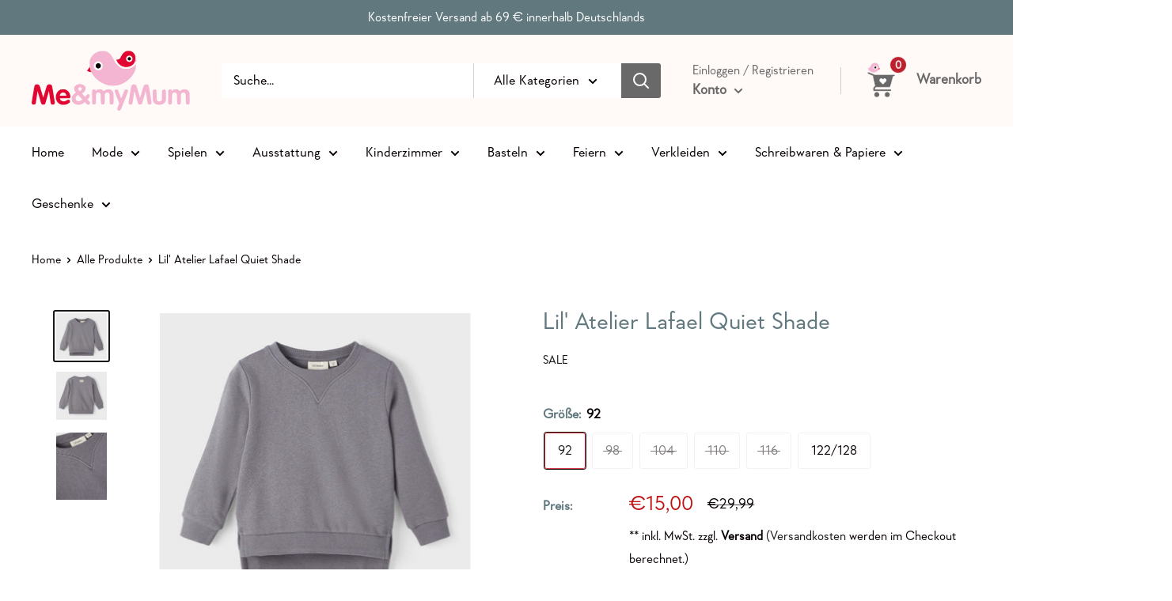

--- FILE ---
content_type: text/html; charset=utf-8
request_url: https://meandmymum.de/products/lil-atelier-lafael-quiet-shade
body_size: 49183
content:
<!doctype html>

<html class="no-js" lang="de">
  <head>
    <meta charset="utf-8">
    <meta name="viewport" content="width=device-width, initial-scale=1.0, height=device-height, minimum-scale=1.0, maximum-scale=5.0">
    <meta name="theme-color" content="#171717"><title>Lil&#39; Atelier Lafael Quiet Shade
</title><meta name="description" content="Material: 90% Bio-Baumwolle, 9% Leinen, 1% Lyocell Extra Detail: Seitenschlitze, Etikett Pflegehinweise: 40°C Buntwäsche, Nicht bleichen, Nassreinigung, Nicht im Wäschetrockner trocknen, Mäßig heiß bügeln, Nicht trockenreinigen"><link rel="canonical" href="https://meandmymum.de/products/lil-atelier-lafael-quiet-shade"><link rel="shortcut icon" href="//meandmymum.de/cdn/shop/files/meanmymom_logo_96x96.png?v=1626087014" type="image/png"><link rel="preload" as="style" href="//meandmymum.de/cdn/shop/t/2/assets/theme.css?v=63706535200234637851666859722">
    <link rel="preload" as="script" href="//meandmymum.de/cdn/shop/t/2/assets/theme.min.js?v=96696573155837158371642698855">
    <link rel="preconnect" href="https://cdn.shopify.com">
    <link rel="preconnect" href="https://fonts.shopifycdn.com">
    <link rel="dns-prefetch" href="https://productreviews.shopifycdn.com">
    <link rel="dns-prefetch" href="https://ajax.googleapis.com">
    <link rel="dns-prefetch" href="https://maps.googleapis.com">
    <link rel="dns-prefetch" href="https://maps.gstatic.com">

    <meta property="og:type" content="product">
  <meta property="og:title" content="Lil&#39; Atelier Lafael Quiet Shade"><meta property="og:image" content="http://meandmymum.de/cdn/shop/products/NAME-IT_Autumnwinter_3979030_13207918.jpg?v=1670185178">
    <meta property="og:image:secure_url" content="https://meandmymum.de/cdn/shop/products/NAME-IT_Autumnwinter_3979030_13207918.jpg?v=1670185178">
    <meta property="og:image:width" content="1508">
    <meta property="og:image:height" content="1368"><meta property="product:price:amount" content="15,00">
  <meta property="product:price:currency" content="EUR"><meta property="og:description" content="Material: 90% Bio-Baumwolle, 9% Leinen, 1% Lyocell Extra Detail: Seitenschlitze, Etikett Pflegehinweise: 40°C Buntwäsche, Nicht bleichen, Nassreinigung, Nicht im Wäschetrockner trocknen, Mäßig heiß bügeln, Nicht trockenreinigen"><meta property="og:url" content="https://meandmymum.de/products/lil-atelier-lafael-quiet-shade">
<meta property="og:site_name" content="Me &amp; my Mum"><meta name="twitter:card" content="summary"><meta name="twitter:title" content="Lil&#39; Atelier Lafael Quiet Shade">
  <meta name="twitter:description" content="


 Material: 90% Bio-Baumwolle, 9% Leinen, 1% Lyocell 








 Extra Detail: Seitenschlitze, Etikett 








 Pflegehinweise: 40°C Buntwäsche, Nicht bleichen, Nassreinigung, Nicht im Wäschetrockner trocknen, Mäßig heiß bügeln, Nicht trockenreinigen 








">
  <meta name="twitter:image" content="https://meandmymum.de/cdn/shop/products/NAME-IT_Autumnwinter_3979030_13207918_600x600_crop_center.jpg?v=1670185178">
    <link rel="preload" href="" as="font" type="font/woff2" crossorigin>
<link rel="preload" href="" as="font" type="font/woff2" crossorigin>

<style>
  
  


  
  
  

  :root {
    --default-text-font-size : 15px;
    --base-text-font-size    : 17px;
    --heading-font-family    : "system_ui", -apple-system, 'Segoe UI', Roboto, 'Helvetica Neue', 'Noto Sans', 'Liberation Sans', Arial, sans-serif, 'Apple Color Emoji', 'Segoe UI Emoji', 'Segoe UI Symbol', 'Noto Color Emoji';
    --heading-font-weight    : 400;
    --heading-font-style     : normal;
    --text-font-family       : "New York", Iowan Old Style, Apple Garamond, Baskerville, Times New Roman, Droid Serif, Times, Source Serif Pro, serif, Apple Color Emoji, Segoe UI Emoji, Segoe UI Symbol;
    --text-font-weight       : 400;
    --text-font-style        : normal;
    --text-font-bolder-weight: bolder;
    --text-link-decoration   : underline;

    --text-color               : #080000;
    --text-color-rgb           : 8, 0, 0;
    --heading-color            : #61787e;
    --border-color             : #ffffff;
    --border-color-rgb         : 255, 255, 255;
    --form-border-color        : #f2f2f2;
    --accent-color             : #171717;
    --accent-color-rgb         : 23, 23, 23;
    --link-color               : #ffffff;
    --link-color-hover         : #d9d9d9;
    --background               : #ffffff;
    --secondary-background     : #ffffff;
    --secondary-background-rgb : 255, 255, 255;
    --accent-background        : rgba(23, 23, 23, 0.08);

    --input-background: #ffffff;

    --error-color       : #bf1313;
    --error-background  : rgba(191, 19, 19, 0.07);
    --success-color     : #1c7b36;
    --success-background: rgba(28, 123, 54, 0.11);

    --primary-button-background      : #61787e;
    --primary-button-background-rgb  : 97, 120, 126;
    --primary-button-text-color      : #ffffff;
    --secondary-button-background    : #61787e;
    --secondary-button-background-rgb: 97, 120, 126;
    --secondary-button-text-color    : #ffffff;

    --header-background      : #fff9f7;
    --header-text-color      : #696969;
    --header-light-text-color: #696969;
    --header-border-color    : rgba(105, 105, 105, 0.3);
    --header-accent-color    : #bd202c;

    --footer-background-color:    #61787e;
    --footer-heading-text-color:  #ffffff;
    --footer-body-text-color:     #ffffff;
    --footer-body-text-color-rgb: 255, 255, 255;
    --footer-accent-color:        #aa252f;
    --footer-accent-color-rgb:    170, 37, 47;
    --footer-border:              none;
    
    --flickity-arrow-color: #cccccc;--product-on-sale-accent           : #bf1313;
    --product-on-sale-accent-rgb       : 191, 19, 19;
    --product-on-sale-color            : #ffffff;
    --product-in-stock-color           : #1c7b36;
    --product-low-stock-color          : #bf1313;
    --product-sold-out-color           : #8a9297;
    --product-custom-label-1-background: rgba(0,0,0,0);
    --product-custom-label-1-color     : #ffffff;
    --product-custom-label-2-background: rgba(0,0,0,0);
    --product-custom-label-2-color     : #ffffff;
    --product-review-star-color        : #ffbd00;

    --mobile-container-gutter : 20px;
    --desktop-container-gutter: 40px;

    /* Shopify related variables */
    --payment-terms-background-color: #ffffff;
  }
</style>

<script>
  // IE11 does not have support for CSS variables, so we have to polyfill them
  if (!(((window || {}).CSS || {}).supports && window.CSS.supports('(--a: 0)'))) {
    const script = document.createElement('script');
    script.type = 'text/javascript';
    script.src = 'https://cdn.jsdelivr.net/npm/css-vars-ponyfill@2';
    script.onload = function() {
      cssVars({});
    };

    document.getElementsByTagName('head')[0].appendChild(script);
  }
</script>


    <script>window.performance && window.performance.mark && window.performance.mark('shopify.content_for_header.start');</script><meta name="google-site-verification" content="LDvXdfNtXHY2SQCaT65qyRkVIg0UqUOeTiyMEzEgoAU">
<meta id="shopify-digital-wallet" name="shopify-digital-wallet" content="/55908597945/digital_wallets/dialog">
<meta name="shopify-checkout-api-token" content="9eef3edad59841ec31a30bf392b6d1cb">
<meta id="in-context-paypal-metadata" data-shop-id="55908597945" data-venmo-supported="false" data-environment="production" data-locale="de_DE" data-paypal-v4="true" data-currency="EUR">
<link rel="alternate" type="application/json+oembed" href="https://meandmymum.de/products/lil-atelier-lafael-quiet-shade.oembed">
<script async="async" src="/checkouts/internal/preloads.js?locale=de-DE"></script>
<script id="apple-pay-shop-capabilities" type="application/json">{"shopId":55908597945,"countryCode":"DE","currencyCode":"EUR","merchantCapabilities":["supports3DS"],"merchantId":"gid:\/\/shopify\/Shop\/55908597945","merchantName":"Me \u0026 my Mum","requiredBillingContactFields":["postalAddress","email"],"requiredShippingContactFields":["postalAddress","email"],"shippingType":"shipping","supportedNetworks":["visa","maestro","masterCard"],"total":{"type":"pending","label":"Me \u0026 my Mum","amount":"1.00"},"shopifyPaymentsEnabled":true,"supportsSubscriptions":true}</script>
<script id="shopify-features" type="application/json">{"accessToken":"9eef3edad59841ec31a30bf392b6d1cb","betas":["rich-media-storefront-analytics"],"domain":"meandmymum.de","predictiveSearch":true,"shopId":55908597945,"locale":"de"}</script>
<script>var Shopify = Shopify || {};
Shopify.shop = "meandmymumde.myshopify.com";
Shopify.locale = "de";
Shopify.currency = {"active":"EUR","rate":"1.0"};
Shopify.country = "DE";
Shopify.theme = {"name":"Theme export  maisto-caffe-com-warehouse  16apr...","id":122130104505,"schema_name":"Warehouse","schema_version":"1.18.0","theme_store_id":871,"role":"main"};
Shopify.theme.handle = "null";
Shopify.theme.style = {"id":null,"handle":null};
Shopify.cdnHost = "meandmymum.de/cdn";
Shopify.routes = Shopify.routes || {};
Shopify.routes.root = "/";</script>
<script type="module">!function(o){(o.Shopify=o.Shopify||{}).modules=!0}(window);</script>
<script>!function(o){function n(){var o=[];function n(){o.push(Array.prototype.slice.apply(arguments))}return n.q=o,n}var t=o.Shopify=o.Shopify||{};t.loadFeatures=n(),t.autoloadFeatures=n()}(window);</script>
<script id="shop-js-analytics" type="application/json">{"pageType":"product"}</script>
<script defer="defer" async type="module" src="//meandmymum.de/cdn/shopifycloud/shop-js/modules/v2/client.init-shop-cart-sync_e98Ab_XN.de.esm.js"></script>
<script defer="defer" async type="module" src="//meandmymum.de/cdn/shopifycloud/shop-js/modules/v2/chunk.common_Pcw9EP95.esm.js"></script>
<script defer="defer" async type="module" src="//meandmymum.de/cdn/shopifycloud/shop-js/modules/v2/chunk.modal_CzmY4ZhL.esm.js"></script>
<script type="module">
  await import("//meandmymum.de/cdn/shopifycloud/shop-js/modules/v2/client.init-shop-cart-sync_e98Ab_XN.de.esm.js");
await import("//meandmymum.de/cdn/shopifycloud/shop-js/modules/v2/chunk.common_Pcw9EP95.esm.js");
await import("//meandmymum.de/cdn/shopifycloud/shop-js/modules/v2/chunk.modal_CzmY4ZhL.esm.js");

  window.Shopify.SignInWithShop?.initShopCartSync?.({"fedCMEnabled":true,"windoidEnabled":true});

</script>
<script>(function() {
  var isLoaded = false;
  function asyncLoad() {
    if (isLoaded) return;
    isLoaded = true;
    var urls = ["https:\/\/www.fontman.in\/static\/js\/font-man-app.js?shop=meandmymumde.myshopify.com","https:\/\/cdn.shopify.com\/s\/files\/1\/0184\/4255\/1360\/files\/haloroar-legal.min.js?v=1649374317\u0026shop=meandmymumde.myshopify.com","https:\/\/packlink-spf-pro.appspot.com\/platform\/PRO\/checkout\/thankYouScript?v=8\u0026shop=meandmymumde.myshopify.com"];
    for (var i = 0; i < urls.length; i++) {
      var s = document.createElement('script');
      s.type = 'text/javascript';
      s.async = true;
      s.src = urls[i];
      var x = document.getElementsByTagName('script')[0];
      x.parentNode.insertBefore(s, x);
    }
  };
  if(window.attachEvent) {
    window.attachEvent('onload', asyncLoad);
  } else {
    window.addEventListener('load', asyncLoad, false);
  }
})();</script>
<script id="__st">var __st={"a":55908597945,"offset":3600,"reqid":"5393040d-e9f0-4b3a-a9a2-565830e56551-1769318080","pageurl":"meandmymum.de\/products\/lil-atelier-lafael-quiet-shade","u":"1aae811e63ad","p":"product","rtyp":"product","rid":8037267767563};</script>
<script>window.ShopifyPaypalV4VisibilityTracking = true;</script>
<script id="captcha-bootstrap">!function(){'use strict';const t='contact',e='account',n='new_comment',o=[[t,t],['blogs',n],['comments',n],[t,'customer']],c=[[e,'customer_login'],[e,'guest_login'],[e,'recover_customer_password'],[e,'create_customer']],r=t=>t.map((([t,e])=>`form[action*='/${t}']:not([data-nocaptcha='true']) input[name='form_type'][value='${e}']`)).join(','),a=t=>()=>t?[...document.querySelectorAll(t)].map((t=>t.form)):[];function s(){const t=[...o],e=r(t);return a(e)}const i='password',u='form_key',d=['recaptcha-v3-token','g-recaptcha-response','h-captcha-response',i],f=()=>{try{return window.sessionStorage}catch{return}},m='__shopify_v',_=t=>t.elements[u];function p(t,e,n=!1){try{const o=window.sessionStorage,c=JSON.parse(o.getItem(e)),{data:r}=function(t){const{data:e,action:n}=t;return t[m]||n?{data:e,action:n}:{data:t,action:n}}(c);for(const[e,n]of Object.entries(r))t.elements[e]&&(t.elements[e].value=n);n&&o.removeItem(e)}catch(o){console.error('form repopulation failed',{error:o})}}const l='form_type',E='cptcha';function T(t){t.dataset[E]=!0}const w=window,h=w.document,L='Shopify',v='ce_forms',y='captcha';let A=!1;((t,e)=>{const n=(g='f06e6c50-85a8-45c8-87d0-21a2b65856fe',I='https://cdn.shopify.com/shopifycloud/storefront-forms-hcaptcha/ce_storefront_forms_captcha_hcaptcha.v1.5.2.iife.js',D={infoText:'Durch hCaptcha geschützt',privacyText:'Datenschutz',termsText:'Allgemeine Geschäftsbedingungen'},(t,e,n)=>{const o=w[L][v],c=o.bindForm;if(c)return c(t,g,e,D).then(n);var r;o.q.push([[t,g,e,D],n]),r=I,A||(h.body.append(Object.assign(h.createElement('script'),{id:'captcha-provider',async:!0,src:r})),A=!0)});var g,I,D;w[L]=w[L]||{},w[L][v]=w[L][v]||{},w[L][v].q=[],w[L][y]=w[L][y]||{},w[L][y].protect=function(t,e){n(t,void 0,e),T(t)},Object.freeze(w[L][y]),function(t,e,n,w,h,L){const[v,y,A,g]=function(t,e,n){const i=e?o:[],u=t?c:[],d=[...i,...u],f=r(d),m=r(i),_=r(d.filter((([t,e])=>n.includes(e))));return[a(f),a(m),a(_),s()]}(w,h,L),I=t=>{const e=t.target;return e instanceof HTMLFormElement?e:e&&e.form},D=t=>v().includes(t);t.addEventListener('submit',(t=>{const e=I(t);if(!e)return;const n=D(e)&&!e.dataset.hcaptchaBound&&!e.dataset.recaptchaBound,o=_(e),c=g().includes(e)&&(!o||!o.value);(n||c)&&t.preventDefault(),c&&!n&&(function(t){try{if(!f())return;!function(t){const e=f();if(!e)return;const n=_(t);if(!n)return;const o=n.value;o&&e.removeItem(o)}(t);const e=Array.from(Array(32),(()=>Math.random().toString(36)[2])).join('');!function(t,e){_(t)||t.append(Object.assign(document.createElement('input'),{type:'hidden',name:u})),t.elements[u].value=e}(t,e),function(t,e){const n=f();if(!n)return;const o=[...t.querySelectorAll(`input[type='${i}']`)].map((({name:t})=>t)),c=[...d,...o],r={};for(const[a,s]of new FormData(t).entries())c.includes(a)||(r[a]=s);n.setItem(e,JSON.stringify({[m]:1,action:t.action,data:r}))}(t,e)}catch(e){console.error('failed to persist form',e)}}(e),e.submit())}));const S=(t,e)=>{t&&!t.dataset[E]&&(n(t,e.some((e=>e===t))),T(t))};for(const o of['focusin','change'])t.addEventListener(o,(t=>{const e=I(t);D(e)&&S(e,y())}));const B=e.get('form_key'),M=e.get(l),P=B&&M;t.addEventListener('DOMContentLoaded',(()=>{const t=y();if(P)for(const e of t)e.elements[l].value===M&&p(e,B);[...new Set([...A(),...v().filter((t=>'true'===t.dataset.shopifyCaptcha))])].forEach((e=>S(e,t)))}))}(h,new URLSearchParams(w.location.search),n,t,e,['guest_login'])})(!0,!0)}();</script>
<script integrity="sha256-4kQ18oKyAcykRKYeNunJcIwy7WH5gtpwJnB7kiuLZ1E=" data-source-attribution="shopify.loadfeatures" defer="defer" src="//meandmymum.de/cdn/shopifycloud/storefront/assets/storefront/load_feature-a0a9edcb.js" crossorigin="anonymous"></script>
<script data-source-attribution="shopify.dynamic_checkout.dynamic.init">var Shopify=Shopify||{};Shopify.PaymentButton=Shopify.PaymentButton||{isStorefrontPortableWallets:!0,init:function(){window.Shopify.PaymentButton.init=function(){};var t=document.createElement("script");t.src="https://meandmymum.de/cdn/shopifycloud/portable-wallets/latest/portable-wallets.de.js",t.type="module",document.head.appendChild(t)}};
</script>
<script data-source-attribution="shopify.dynamic_checkout.buyer_consent">
  function portableWalletsHideBuyerConsent(e){var t=document.getElementById("shopify-buyer-consent"),n=document.getElementById("shopify-subscription-policy-button");t&&n&&(t.classList.add("hidden"),t.setAttribute("aria-hidden","true"),n.removeEventListener("click",e))}function portableWalletsShowBuyerConsent(e){var t=document.getElementById("shopify-buyer-consent"),n=document.getElementById("shopify-subscription-policy-button");t&&n&&(t.classList.remove("hidden"),t.removeAttribute("aria-hidden"),n.addEventListener("click",e))}window.Shopify?.PaymentButton&&(window.Shopify.PaymentButton.hideBuyerConsent=portableWalletsHideBuyerConsent,window.Shopify.PaymentButton.showBuyerConsent=portableWalletsShowBuyerConsent);
</script>
<script data-source-attribution="shopify.dynamic_checkout.cart.bootstrap">document.addEventListener("DOMContentLoaded",(function(){function t(){return document.querySelector("shopify-accelerated-checkout-cart, shopify-accelerated-checkout")}if(t())Shopify.PaymentButton.init();else{new MutationObserver((function(e,n){t()&&(Shopify.PaymentButton.init(),n.disconnect())})).observe(document.body,{childList:!0,subtree:!0})}}));
</script>
<link id="shopify-accelerated-checkout-styles" rel="stylesheet" media="screen" href="https://meandmymum.de/cdn/shopifycloud/portable-wallets/latest/accelerated-checkout-backwards-compat.css" crossorigin="anonymous">
<style id="shopify-accelerated-checkout-cart">
        #shopify-buyer-consent {
  margin-top: 1em;
  display: inline-block;
  width: 100%;
}

#shopify-buyer-consent.hidden {
  display: none;
}

#shopify-subscription-policy-button {
  background: none;
  border: none;
  padding: 0;
  text-decoration: underline;
  font-size: inherit;
  cursor: pointer;
}

#shopify-subscription-policy-button::before {
  box-shadow: none;
}

      </style>

<script>window.performance && window.performance.mark && window.performance.mark('shopify.content_for_header.end');</script>

    <link rel="stylesheet" href="//meandmymum.de/cdn/shop/t/2/assets/theme.css?v=63706535200234637851666859722">

    
  <script type="application/ld+json">
  {
    "@context": "http://schema.org",
    "@type": "Product",
    "offers": [{
          "@type": "Offer",
          "name": "92",
          "availability":"https://schema.org/InStock",
          "price": 15.0,
          "priceCurrency": "EUR",
          "priceValidUntil": "2026-02-04","sku": "13207918","url": "/products/lil-atelier-lafael-quiet-shade?variant=43719838728459"
        },
{
          "@type": "Offer",
          "name": "98",
          "availability":"https://schema.org/OutOfStock",
          "price": 18.0,
          "priceCurrency": "EUR",
          "priceValidUntil": "2026-02-04","sku": "13207918","url": "/products/lil-atelier-lafael-quiet-shade?variant=43719838761227"
        },
{
          "@type": "Offer",
          "name": "104",
          "availability":"https://schema.org/OutOfStock",
          "price": 18.0,
          "priceCurrency": "EUR",
          "priceValidUntil": "2026-02-04","sku": "13207918","url": "/products/lil-atelier-lafael-quiet-shade?variant=43719838793995"
        },
{
          "@type": "Offer",
          "name": "110",
          "availability":"https://schema.org/OutOfStock",
          "price": 18.0,
          "priceCurrency": "EUR",
          "priceValidUntil": "2026-02-04","sku": "13207918","url": "/products/lil-atelier-lafael-quiet-shade?variant=43719838826763"
        },
{
          "@type": "Offer",
          "name": "116",
          "availability":"https://schema.org/OutOfStock",
          "price": 15.0,
          "priceCurrency": "EUR",
          "priceValidUntil": "2026-02-04","sku": "13207918","url": "/products/lil-atelier-lafael-quiet-shade?variant=43719838859531"
        },
{
          "@type": "Offer",
          "name": "122\/128",
          "availability":"https://schema.org/InStock",
          "price": 15.0,
          "priceCurrency": "EUR",
          "priceValidUntil": "2026-02-04","sku": "13207918","url": "/products/lil-atelier-lafael-quiet-shade?variant=43719838892299"
        }
],
      "gtin13": "5715305994880",
      "productId": "5715305994880",
    "brand": {
      "name": "Sale"
    },
    "name": "Lil' Atelier Lafael Quiet Shade",
    "description": "\n\n\n Material: 90% Bio-Baumwolle, 9% Leinen, 1% Lyocell \n\n\n\n\n\n\n\n\n Extra Detail: Seitenschlitze, Etikett \n\n\n\n\n\n\n\n\n Pflegehinweise: 40°C Buntwäsche, Nicht bleichen, Nassreinigung, Nicht im Wäschetrockner trocknen, Mäßig heiß bügeln, Nicht trockenreinigen \n\n\n\n\n\n\n\n\n",
    "category": "Sweater",
    "url": "/products/lil-atelier-lafael-quiet-shade",
    "sku": "13207918",
    "image": {
      "@type": "ImageObject",
      "url": "https://meandmymum.de/cdn/shop/products/NAME-IT_Autumnwinter_3979030_13207918_1024x.jpg?v=1670185178",
      "image": "https://meandmymum.de/cdn/shop/products/NAME-IT_Autumnwinter_3979030_13207918_1024x.jpg?v=1670185178",
      "name": "Lil' Atelier Lafael Quiet Shade Sweater Sale",
      "width": "1024",
      "height": "1024"
    }
  }
  </script>



  <script type="application/ld+json">
  {
    "@context": "http://schema.org",
    "@type": "BreadcrumbList",
  "itemListElement": [{
      "@type": "ListItem",
      "position": 1,
      "name": "Home",
      "item": "https://meandmymum.de"
    },{
          "@type": "ListItem",
          "position": 2,
          "name": "Lil' Atelier Lafael Quiet Shade",
          "item": "https://meandmymum.de/products/lil-atelier-lafael-quiet-shade"
        }]
  }
  </script>


    <script>
      // This allows to expose several variables to the global scope, to be used in scripts
      window.theme = {
        pageType: "product",
        cartCount: 0,
        moneyFormat: "€{{amount_with_comma_separator}}",
        moneyWithCurrencyFormat: "€{{amount_with_comma_separator}} EUR",
        showDiscount: false,
        discountMode: "percentage",
        searchMode: "product,article",
        searchUnavailableProducts: "last",
        cartType: "drawer"
      };

      window.routes = {
        rootUrl: "\/",
        rootUrlWithoutSlash: '',
        cartUrl: "\/cart",
        cartAddUrl: "\/cart\/add",
        cartChangeUrl: "\/cart\/change",
        searchUrl: "\/search",
        productRecommendationsUrl: "\/recommendations\/products"
      };

      window.languages = {
        productRegularPrice: "Normalpreis",
        productSalePrice: "Sonderpreis",
        collectionOnSaleLabel: "Einsparung {{savings}}",
        productFormUnavailable: "Nicht verfübar",
        productFormAddToCart: "Zum Warenkorb",
        productFormSoldOut: "Ausverkauft - Nicht lieferbar ",
        productAdded: "Produkt wurde in Deinen Warenkorb gelegt",
        productAddedShort: "Hinzugefügt!",
        shippingEstimatorNoResults: "Es konten für Deine Adresse keine Versandkosten ermittelt werden.",
        shippingEstimatorOneResult: "Es gibt eine Versandmethode für Deine Adresse:",
        shippingEstimatorMultipleResults: "Es bibt {{count}} Versandmethoden für Deine Adresse:",
        shippingEstimatorErrors: "Es gibt Fehler:"
      };

      window.lazySizesConfig = {
        loadHidden: false,
        hFac: 0.8,
        expFactor: 3,
        customMedia: {
          '--phone': '(max-width: 640px)',
          '--tablet': '(min-width: 641px) and (max-width: 1023px)',
          '--lap': '(min-width: 1024px)'
        }
      };

      document.documentElement.className = document.documentElement.className.replace('no-js', 'js');
    </script><script src="//meandmymum.de/cdn/shop/t/2/assets/theme.min.js?v=96696573155837158371642698855" defer></script>
    <script src="//meandmymum.de/cdn/shop/t/2/assets/custom.js?v=184196807919855104361634694316" defer></script><script>
        (function () {
          window.onpageshow = function() {
            // We force re-freshing the cart content onpageshow, as most browsers will serve a cache copy when hitting the
            // back button, which cause staled data
            document.documentElement.dispatchEvent(new CustomEvent('cart:refresh', {
              bubbles: true,
              detail: {scrollToTop: false}
            }));
          };
        })();
      </script><style>@font-face{ font-family: 'PepperTypeGeraldtonRegular'; src: url(https://cdn.shopify.com/s/files/1/0559/0859/7945/t/2/assets/PepperTypeGeraldtonRegular.otf?v=1620990172) format('opentype');}</style><style type="text/css" id="fontmangoogle_css">body,span,h1,h2,h3,h4,h5,h6,blockquote,div,p,a,li{font-family:'PepperTypeGeraldtonRegular' !important;}</style><link rel="stylesheet" href="https://cdn.shopify.com/s/files/1/0184/4255/1360/files/legal.v5.scss.css?v=1651669963" media="print" onload="this.media='all'">
  <script>
    (function() {
      const metafields = {
        "shop": "meandmymumde.myshopify.com",
        "settings": {"enabled":"1","param":{"message":"Ich willige ein, dass meine E-Mail-Adresse im Rahmen der Vertragsabwicklung an den Versanddienstleister weitergegeben wird, um über den Status der Lieferung informiert zu werden. Dieser Verwendung der E-Mail-Adresse kann jederzeit durch eine Mitteilung an uns widersprochen werden. Die Kontaktdaten für die Ausübung des Widerspruchs finden Sie im Impressum. {link}","error_message":"Bitte stimmen Sie unseren Bedingungen zu, bevor Sie einen Kauf tätigen!","error_display":"dialog","greeting":{"enabled":"0","message":"Bitte stimmen Sie unseren Bedingungen zu, bevor Sie einen Kauf tätigen!","delay":"1"},"link_order":["link"],"links":{"link":{"label":"Datenschutzerklärung","target":"_blank","url":"\/policies\/privacy-policy","policy":"terms-of-service"}},"force_enabled":"0","optional":"1","optional_message_enabled":"0","optional_message_value":"Thank you! The page will be moved to the checkout page.","optional_checkbox_hidden":"0","time_enabled":"1","time_label":"Einverständnis mit den Bedingungen und Konditionen am","checkbox":"1"},"popup":{"title":"Terms and Conditions","width":"600","button":"Process to Checkout","icon_color":"#197bbd"},"style":{"checkbox":{"size":"20","color":"#0075ff"},"message":{"font":"inherit","size":"14","customized":{"enabled":"1","color":"#212b36","accent":"#0075ff","error":"#de3618"},"align":"inherit","padding":{"top":"0","right":"0","bottom":"0","left":"0"}}},"only1":"true","installer":[]},
        "moneyFormat": "€{{amount_with_comma_separator}}"
      };
      !function(){"use strict";void 0===Element.prototype.getEventListeners&&(Element.prototype.__addEventListener=Element.prototype.addEventListener,Element.prototype.__removeEventListener=Element.prototype.removeEventListener,Element.prototype.addEventListener=function(e,t,n=!1){this.__addEventListener(e,t,n),this.eventListenerList||(this.eventListenerList={}),this.eventListenerList[e]||(this.eventListenerList[e]=[]),this.eventListenerList[e].push({type:e,listener:t,useCapture:n})},Element.prototype.removeEventListener=function(e,t,n=!1){this.__removeEventListener(e,t,n),this.eventListenerList||(this.eventListenerList={}),this.eventListenerList[e]||(this.eventListenerList[e]=[]);for(let o=0;o<this.eventListenerList[e].length;o++)if(this.eventListenerList[e][o].listener===t&&this.eventListenerList[e][o].useCapture===n){this.eventListenerList[e].splice(o,1);break}0==this.eventListenerList[e].length&&delete this.eventListenerList[e]},Element.prototype.getEventListeners=function(e){return this.eventListenerList||(this.eventListenerList={}),void 0===e?this.eventListenerList:this.eventListenerList[e]})}(),window.roarJs=window.roarJs||{},roarJs.Legal=function(){const e={id:"legal",shop:null,settings:{},jQuery:null,fonts:[],editor:{enabled:!1,selector:"#theme-editor__checkbox"},installer:{enabled:!1},pointer:{},selectors:{checkout:'[name="checkout"], [name="goto_pp"], [name="goto_gc"], [href*="/checkout"], .rale-button--checkout',dynamic:'[data-shopify="payment-button"], [data-shopify="dynamic-checkout-cart"]',form:'form[action="/checkout"]',update:'[name="update"]',widget:".rale-widget",checkbox:'.rale-widget .rale-checkbox input[type="checkbox"]',nopopup:".rale-nopopup",policy:".rale-policy",error:".rale-widget .rale-error",greeting:".rale-widget .rale-greeting",modal:"rale-modal",modal_close:"rale-modal-close"},classes:{hidden:"rale-dynamic--hidden",invisible:"rale-checkout--invisible"},cssUrl:"https://cdn.shopify.com/s/files/1/0184/4255/1360/files/legal.v5.scss.css?v=1651669963",installerUrl:"https://cdn.shopify.com/s/files/1/0184/4255/1360/files/legal-installer.min.js?v=1606279593"};function t(e,t){for(let t=0;t<document.styleSheets.length;t++)if(document.styleSheets[t].href==e)return!1;const n=document.getElementsByTagName("head")[0],o=document.createElement("link");o.type="text/css",o.rel="stylesheet",o.readyState?o.onreadystatechange=function(){"loaded"!=o.readyState&&"complete"!=o.readyState||(o.onreadystatechange=null,t&&t())}:o.onload=function(){t&&t()},o.href=e,n.appendChild(o)}function n(){e.settings.enabled="1"}function o(){return"undefined"==typeof roarJsAdmin?!!e.shop||(e.shop=metafields.shop,e.settings=metafields.settings,!0):(e.editor.enabled=!0,e.shop=roarJsAdmin.Config.shop,e.settings=roarJsAdmin.Config.settings,n(),!0)}function s(e,t){!function(e,t){const n=XMLHttpRequest.prototype.open;XMLHttpRequest.prototype.open=function(o,s){this.addEventListener("load",function(){!e.some(function(e){return s.indexOf(e)>-1})||""!==this.responseType&&"text"!==this.responseType||t(this.responseText)}),n.apply(this,arguments)}}(e,t),function(e,t){"undefined"!=typeof jQuery&&jQuery(document).ajaxSuccess(function(n,o,s){const i=s.url;e.some(function(e){return i.indexOf(e)>-1})&&t(o.responseText)})}(e,t),function(e,t){const n=window.fetch;window.fetch=function(){const e=n.apply(this,arguments);return e.then(function(e){const t=new CustomEvent("raleFetchEnd",{view:document,bubbles:!0,cancelable:!1,detail:{response:e.clone()}});document.dispatchEvent(t)}),e},document.addEventListener("raleFetchEnd",function(n){const o=n.detail.response;if(200!==o.status)return;const s=o.url;e.some(function(e){return s.indexOf(e)>-1})&&t(o.json())})}(e,t)}function i(){const{selectors:t}=e;let n=!1;return document.querySelectorAll(t.checkbox).forEach(e=>{(function(e){const t=e.getBoundingClientRect(),n=window.innerWidth||document.documentElement.clientWidth,o=window.innerHeight||document.documentElement.clientHeight,s=function(e,t){return document.elementFromPoint(e,t)};return!(t.right<0||t.bottom<0||t.left>n||t.top>o)&&(e.contains(s(t.left,t.top))||e.contains(s(t.right,t.top))||e.contains(s(t.right,t.bottom))||e.contains(s(t.left,t.bottom))||e.parentNode.contains(s(t.left,t.top))||e.parentNode.contains(s(t.right,t.top))||e.parentNode.contains(s(t.right,t.bottom))||e.parentNode.contains(s(t.left,t.bottom)))})(e)&&(n=!0)}),n}function l(t){const{selectors:n}=e;let o=!1;if(s="/cart",window.location.href.indexOf(s)>-1){const e=t.closest("form");e&&e.querySelector(n.widget)&&(o=!0)}var s;return o}function r(t,n){const{classes:o,pointer:s}=e;if(n=n||window.event,void 0!==window.pageXOffset?(s.pageX=n.pageX-window.pageXOffset,s.pageY=n.pageY-window.pageYOffset):(s.pageX=n.pageX-document.documentElement.scrollLeft,s.pageY=n.pageY-document.documentElement.scrollTop),isNaN(s.pageX)||isNaN(s.pageY))s.target=t;else{const e=t.classList.contains(o.hidden);e&&t.classList.remove(o.hidden);const n=document.elementFromPoint(s.pageX,s.pageY);n&&(s.target=n),e&&t.classList.add(o.hidden)}}function a(t){const{id:n,classes:o,title:s,body:i,styles:l}=t;let r=document.getElementById(n);if(null!=r&&r.remove(),(r=document.createElement("div")).id=n,r.classList="rale-modal",r.innerHTML=`<div class="rale-modal-inner">\n<div class="rale-modal-header"><div class="rale-modal-title">${s}</div><div class="rale-modal-close"><svg viewBox="0 0 20 20"><path d="M11.414 10l6.293-6.293a.999.999 0 1 0-1.414-1.414L10 8.586 3.707 2.293a.999.999 0 1 0-1.414 1.414L8.586 10l-6.293 6.293a.999.999 0 1 0 1.414 1.414L10 11.414l6.293 6.293a.997.997 0 0 0 1.414 0 .999.999 0 0 0 0-1.414L11.414 10z" fill-rule="evenodd"></path></svg></div></div>\n<div class="rale-modal-bodyWrapper"><div class="rale-modal-body" data-scrollable>${i}</div></div>\n</div><div class="rale-modal-overlay"></div>`,o&&o.length>0&&r.classList.add(o),l&&Object.keys(l).length>0)for(const[e,t]of Object.entries(l))r.style.setProperty(e,t);return w(r),document.body.classList.add("rale-modal--opened"),document.body.appendChild(r),function(t){t.querySelectorAll(".rale-modal-close, .rale-modal-overlay").forEach(e=>{e.addEventListener("click",e=>{const t=e.currentTarget.closest(".rale-modal");c(t.getAttribute("id"))})}),document.querySelectorAll(".rale-modal-button").forEach(t=>{t.addEventListener("click",t=>{const n=t.currentTarget.closest(".rale-modal");n.classList.add("rale-modal--checked"),setTimeout(function(){const{pointer:{target:t}}=e;if(t)if("FORM"==t.tagName)t.submit();else try{t.click()}catch(e){const n=t.closest('[role="button"]');n&&n.click()}},500),setTimeout(function(){c(n.getAttribute("id")),m()},1e3)})})}(r),r}function c(e){const t=document.getElementById(e);if(null!=t&&t.remove(),0===document.querySelectorAll(".rale-modal").length){document.querySelector("body").classList.remove("rale-modal--opened")}}function d(t){const{selectors:n}=e;return!!t.closest(n.nopopup)}function u(t){const{classes:n,pointer:{target:o}}=e;let s=!0;if(t.classList.contains(n.hidden)&&(s=!1,o)){const e=o.getEventListeners("click"),t=o.closest("[class*=shopify-payment-button__]");(void 0!==e||t)&&(s=!0)}return s}function p(){const{settings:{param:t,popup:n,style:o}}=e,s=b();s.querySelector('input[type="checkbox"]').removeAttribute("checked");const i=s.querySelector(".rale-greeting");null!==i&&(i.classList.remove("rale-greeting--bottom"),i.classList.add("rale-greeting--top"));const l=n.title.length>0?n.title:"Terms and Conditions";let r=`<svg xmlns="http://www.w3.org/2000/svg" viewBox="0 0 37 37" class="rale-checkmark"><path class="rale-checkmark--circle" d="M30.5,6.5L30.5,6.5c6.6,6.6,6.6,17.4,0,24l0,0c-6.6,6.6-17.4,6.6-24,0l0,0c-6.6-6.6-6.6-17.4,0-24l0,0C13.1-0.2,23.9-0.2,30.5,6.5z"></path><polyline class="rale-checkmark--check" points="11.6,20 15.9,24.2 26.4,13.8"></polyline><polyline class="rale-checkmark--checked" points="11.6,20 15.9,24.2 26.4,13.8"></polyline></svg>${s.outerHTML}`;void 0!==t.force_enabled&&"1"===t.force_enabled?r+=`<div class="rale-modal-buttonWrapper"><div class="rale-modal-button">${n.button.length>0?n.button:"Process to Checkout"}</div></div>`:r+=`<div class="rale-error">${t.error_message}</div>`;let a="",c={"--rale-size":`${o.message.size}px`,"--rale-popup-width":`${n.width}px`,"--rale-popup-icolor":n.icon_color},d="inherit";if("inherit"!==o.message.font){d=o.message.font.split(":")[0].replace(/\+/g," ")}return c["--rale-font"]=d,"1"===o.message.customized.enabled&&(a="rale-customized",c["--rale-color"]=o.message.customized.color,c["--rale-error"]=o.message.customized.error),{id:"rale-modal",classes:a,styles:c,title:l,body:r}}function m(){document.dispatchEvent(new CustomEvent("rale.shopifyCheckout"))}function h(t){const{selectors:n,settings:{param:o}}=e,s=t.currentTarget;if(function(t){const{settings:{param:n}}=e,o=t.closest("form");if(o&&0===o.querySelectorAll(".rale-time").length&&"0"!==n.time_enabled){const e=n.time_label.length>0?n.time_label:"Agreed to the Terms and Conditions on",t=document.createElement("input");t.type="hidden",t.name=`attributes[${e}]`,t.value=new Date,o.appendChild(t)}}(s),void 0!==o.force_enabled&&"1"===o.force_enabled){if(i()||l(s))m();else{if(r(s,t),!u(s))return!1;k(a(p())),t.preventDefault(),t.stopPropagation()}return!1}if(d(s))return m(),!1;if(function(){const{settings:{param:t}}=e;return(void 0===t.force_enabled||"1"!==t.force_enabled)&&void 0!==t.optional&&"1"===t.optional}())return o.optional_message_enabled&&"1"===o.optional_message_enabled&&o.optional_message_value.length>0&&alert(o.optional_message_value),m(),!1;if(r(s,t),i()||l(s))C()?(document.querySelectorAll(n.greeting).forEach(e=>{e.remove()}),m()):("dialog"===o.error_display?alert(o.error_message):(document.querySelectorAll(n.error).forEach(e=>{e.remove()}),document.querySelectorAll(n.widget).forEach(e=>{const t=document.createElement("div");t.classList="rale-error",t.innerHTML=o.error_message,"after"===o.error_display?e.appendChild(t):e.insertBefore(t,e.firstChild)})),t.preventDefault(),t.stopPropagation());else{if(C())return!1;if(!u(s))return!1;k(a(p())),t.preventDefault(),t.stopPropagation()}}function g(){const{settings:t}=e;if("1"!==t.enabled)return!1;setTimeout(function(){!function(){const{classes:t,selectors:n}=e;document.querySelectorAll(n.checkout).forEach(e=>{C()||d(e)?e.classList.remove(t.invisible):e.classList.add(t.invisible)})}(),function(){const{classes:t,selectors:n}=e;document.querySelectorAll(n.dynamic).forEach(e=>{"dynamic-checkout-cart"===e.dataset.shopify&&C()||d(e)?e.classList.remove(t.hidden):e.classList.add(t.hidden)})}()},100)}function f(){const{selectors:t,settings:n}=e;if("1"!==n.enabled)return!1;document.querySelectorAll(`${t.checkout}, ${t.dynamic}`).forEach(e=>{e.removeEventListener("click",h),e.addEventListener("click",h)}),document.querySelectorAll(t.form).forEach(e=>{e.removeEventListener("submit",h),e.addEventListener("submit",h)})}function v(e){return("."+e.trim().replace(/ /g,".")).replace(/\.\.+/g,".")}function y(e){for(var t=[];e.parentNode;){var n=e.getAttribute("id"),o=e.tagName;if(n&&"BODY"!==o){t.unshift("#"+n);break}if(e===e.ownerDocument.documentElement||"BODY"===o)t.unshift(e.tagName);else{for(var s=1,i=e;i.previousElementSibling;i=i.previousElementSibling,s++);var l=e.className?v(e.className):"";l?t.unshift(""+e.tagName+l):t.unshift(""+e.tagName)}e=e.parentNode}return t.join(" ")}function b(n){const{fonts:o,settings:{param:s,style:i}}=e,l=`rale-${Date.now()+Math.random()}`,r=document.createElement("div");r.classList="rale-widget";let a="inherit";if("inherit"!==i.message.font){const e=i.message.font.split(":")[0];a=e.replace(/\+/g," "),o.includes(e)||(o.push(e),t("//fonts.googleapis.com/css?family="+i.message.font))}r.style.setProperty("--rale-font",a),r.style.setProperty("--rale-size",`${i.message.size}px`),r.style.setProperty("--rale-align",i.message.align),r.style.setProperty("--rale-padding",`${i.message.padding.top||0}px ${i.message.padding.right||0}px ${i.message.padding.bottom||0}px ${i.message.padding.left||0}px`),"1"===i.message.customized.enabled&&(r.classList.add("rale-customized"),r.style.setProperty("--rale-color",i.message.customized.color),r.style.setProperty("--rale-accent",i.message.customized.accent),r.style.setProperty("--rale-error",i.message.customized.error));let c="";if("0"!==s.time_enabled){c=`<input class="rale-time" type="hidden" name="attributes[${s.time_label.length>0?s.time_label:"Agreed to the Terms and Conditions on"}]" value="${new Date}" />`}"1"===s.optional&&s.optional_message_enabled&&"1"===s.optional_message_enabled&&"1"===s.optional_checkbox_hidden&&r.classList.add("rale-widget--hidden");let d="";return!0===n&&(d='<div class="ralei-remove"></div>'),r.innerHTML=`<div class="rale-container">${function(t){const{settings:{param:n,style:o}}=e;if(void 0!==n.force_enabled&&"1"===n.force_enabled)return`<span class="rale-checkbox rale-visually-hidden"><input type="checkbox" id="${t}" checked="checked"/></span>`;{let e=`--rale-size:${o.checkbox.size}px;`,s="",i="",l="";if("0"!==n.checkbox&&(e+=`--rale-background:${o.checkbox.color};`,s=`<span class="rale-box">${function(e){let t="";switch(e){case"1":t='<svg xmlns="http://www.w3.org/2000/svg" viewBox="0 0 21 21" class="rale-icon"><polyline points="5 10.75 8.5 14.25 16 6"></polyline></svg>';break;case"2":t='<svg xmlns="http://www.w3.org/2000/svg" viewBox="0 0 21 21" class="rale-icon"><path d="M5,10.75 L8.5,14.25 L19.4,2.3 C18.8333333,1.43333333 18.0333333,1 17,1 L4,1 C2.35,1 1,2.35 1,4 L1,17 C1,18.65 2.35,20 4,20 L17,20 C18.65,20 20,18.65 20,17 L20,7.99769186"></path></svg>';break;case"3":t='<svg xmlns="http://www.w3.org/2000/svg" viewBox="0 0 12 9" class="rale-icon"><polyline points="1 5 4 8 11 1"></polyline></svg>';break;case"4":t='<svg xmlns="http://www.w3.org/2000/svg" viewBox="0 0 44 44" class="rale-icon"><path d="M14,24 L21,31 L39.7428882,11.5937758 C35.2809627,6.53125861 30.0333333,4 24,4 C12.95,4 4,12.95 4,24 C4,35.05 12.95,44 24,44 C35.05,44 44,35.05 44,24 C44,19.3 42.5809627,15.1645919 39.7428882,11.5937758" transform="translate(-2.000000, -2.000000)"></path></svg>';break;case"5":t='<svg xmlns="http://www.w3.org/2000/svg" viewBox="0 0 512 512" class="rale-icon"><path d="M256 8C119 8 8 119 8 256s111 248 248 248 248-111 248-248S393 8 256 8z"></path></svg>'}return t}(n.checkbox)}</span>`),void 0!==n.greeting&&"1"===n.greeting.enabled&&n.greeting.message.length>0){let e=parseInt(n.greeting.delay);l=`<i class="rale-greeting rale-greeting--bottom${0==(e=e>0?e:0)?" rale-greeting--init":""}"><svg xmlns="http://www.w3.org/2000/svg" viewBox="0 0 20 20"><path fill-rule="evenodd" d="M10 20c5.514 0 10-4.486 10-10S15.514 0 10 0 0 4.486 0 10s4.486 10 10 10zm1-6a1 1 0 11-2 0v-4a1 1 0 112 0v4zm-1-9a1 1 0 100 2 1 1 0 000-2z"/></svg>${n.greeting.message}</i>`}return`<span class="rale-checkbox rale-checkbox--${n.checkbox}" style="${e}"><input type="checkbox" id="${t}" ${i}/>${s}${l}</span>`}}(l)+function(t){const{shop:n,editor:o,settings:{param:s}}=e,{message:i,links:l,link_order:r}=s;let a=i;return r&&r.forEach(function(e){const t=l[e];if(t){const{label:s,url:i,target:l,policy:r}=t,c=new RegExp(`{${e}}`,"g");if("popup"===l){let e=`/policies/${r}`;if(o.enabled&&(e=`https://${n}${e}`),s.length>0){let t=`<a href="${e}" target="_blank" class="rale-link rale-policy" data-policy="${r}">${s}</a>`;a=a.replace(c,t)}}else if(s.length>0){let e=s;i.length>0&&(e=`<a href="${i}" target="${l}" class="rale-link">${s}</a>`),a=a.replace(c,e)}}}),`<label for="${t}" class="rale-message">${a}</label>`}(l)+d}</div>${c}`,r}function w(t){const{settings:{param:n}}=e,o=t.querySelector(".rale-greeting");if(null!==o){let e=parseInt(n.greeting.delay);e=e>0?e:0,setTimeout(function(){o.classList.add("rale-greeting--open")},1e3*e)}}function L(t,n,o=!1){const{selectors:s}=e,i=b(o);function l(e,t){const n=document.querySelector(e);if(null===n||n.parentNode.querySelector(s.widget)&&"append"!==t)return!1;switch(t){case"before":n.parentNode.insertBefore(i,n);break;case"after":n.parentNode.insertBefore(i,n.nextSibling);break;default:n.innerHTML="",n.appendChild(i)}w(i);const o=new CustomEvent("rale.widgetCreated",{detail:{selector:n}});return document.dispatchEvent(o),$(),k(i),!0}l(t,n)||setTimeout(function(){l(t,n)||setTimeout(function(){l(t,n)},1e3)},1e3)}function k(t){const{selectors:n}=e;t.querySelectorAll(n.checkbox).forEach(t=>{t.addEventListener("change",t=>{const o=t.currentTarget,s=o.checked;if(document.querySelectorAll(n.checkbox).forEach(e=>{e.checked=s}),document.querySelectorAll(n.error).forEach(e=>{e.remove()}),document.querySelectorAll(n.greeting).forEach(e=>{e.classList.add("rale-greeting--close"),setTimeout(function(){e.remove()},300)}),$(),g(),s&&o.closest(".rale-modal")){const t=o.closest(".rale-modal");t.classList.add("rale-modal--checked"),setTimeout(function(){const{pointer:{target:t}}=e;if(t)if("FORM"==t.tagName)t.submit();else{const e=t.closest('[role="button"]');if(e)e.click();else{const e=t.querySelector("button");e?e.click():t.click()}}},500),setTimeout(function(){c(t.getAttribute("id")),m()},1e3)}})}),t.querySelectorAll(n.policy).forEach(t=>{t.addEventListener("click",t=>{t.preventDefault();const{editor:n}=e,o=t.currentTarget,s=o.dataset.policy;a({id:"rale-modal--skeleton",classes:"rale-modal--skeleton",title:'<div class="rale-skeleton-display"></div>',body:'<svg viewBox="0 0 37 37" xmlns="http://www.w3.org/2000/svg" class="rale-spinner"><path d="M30.5,6.5L30.5,6.5c6.6,6.6,6.6,17.4,0,24l0,0c-6.6,6.6-17.4,6.6-24,0l0,0c-6.6-6.6-6.6-17.4,0-24l0,0C13.1-0.2,23.9-0.2,30.5,6.5z"></path></svg><div class="rale-skeleton-display"></div><div class="rale-skeleton-container"><div class="rale-skeleton-text"></div><div class="rale-skeleton-text"></div><div class="rale-skeleton-text"></div></div>'});let i=o.getAttribute("href");n.enabled&&(i=`${roarJsAdmin.Config.appUrl}/policies/${s}`),fetch(i).then(e=>e.text()).then(e=>{const t=(new DOMParser).parseFromString(e,"text/html");c("rale-modal--skeleton");let n="",o="";if(t.querySelector(".shopify-policy__body"))n=t.querySelector(".shopify-policy__title").textContent,o=t.querySelector(".shopify-policy__body").innerHTML;else{n={"refund-policy":"Refund policy","privacy-policy":"Privacy policy","terms-of-service":"Terms of service","shipping-policy":"Shipping policy"}[s],o='<div class="Polaris-TextContainer">\n            <p>Unfortunately, your store policy has not been added yet!</p>\n            <div class="Polaris-TextContainer Polaris-TextContainer--spacingTight">\n    <h2 class="Polaris-DisplayText Polaris-DisplayText--sizeSmall">Add or generate store policies</h2>\n    <ol class="Polaris-List Polaris-List--typeNumber">\n    <li class="Polaris-List__Item"><p>From your Shopify admin, go to <strong>Settings</strong> &gt; <strong>Legal</strong>.</p></li>\n    <li class="Polaris-List__Item">\n    <p>Enter your store policies, or click <strong>Create from template</strong> to enter the default template. Use the <a href="/manual/productivity-tools/rich-text-editor">rich text editor</a> to add style and formatting to your policies, and to add links and images.</p>\n    <figure><img src="https://cdn.shopify.com/shopifycloud/help/assets/manual/settings/checkout-and-payment/refund-policy-1f6faf09f810ad9b9a4f4c0f2e5f2ec36e2bc3897c857e9a76e9700c8fa7cdbf.png" alt="The rich text editor consists of a multi-line text box with buttons above it for formatting the text, and for adding links and images." width="1024" height="594"></figure>\n    </li>\n    <li class="Polaris-List__Item"><p>Review your policies and make any changes.</p></li>\n    <li class="Polaris-List__Item"><p>Click <strong>Save</strong> to add your policies.</p></li>\n    </ol>\n    </div>\n            </div>'}a({id:"rale-modal--policy",classes:"rale-modal--policy",title:n,body:o})}).catch(()=>{n.enabled?setTimeout(function(){c("rale-modal--skeleton"),a({id:"rale-modal--policy",classes:"rale-modal--policy",title:"That's all!",body:'<div class="Polaris-TextContainer">\n                <p>In your real store, customers should see your store policies here.</p>\n                <div class="Polaris-TextContainer Polaris-TextContainer--spacingTight">\n    <h2 class="Polaris-DisplayText Polaris-DisplayText--sizeSmall">Add or generate store policies</h2>\n    <ol class="Polaris-List Polaris-List--typeNumber">\n    <li class="Polaris-List__Item"><p>From your Shopify admin, go to <strong>Settings</strong> &gt; <strong>Legal</strong>.</p></li>\n    <li class="Polaris-List__Item">\n    <p>Enter your store policies, or click <strong>Create from template</strong> to enter the default template. Use the <a href="/manual/productivity-tools/rich-text-editor">rich text editor</a> to add style and formatting to your policies, and to add links and images.</p>\n    <figure><img src="https://cdn.shopify.com/shopifycloud/help/assets/manual/settings/checkout-and-payment/refund-policy-1f6faf09f810ad9b9a4f4c0f2e5f2ec36e2bc3897c857e9a76e9700c8fa7cdbf.png" alt="The rich text editor consists of a multi-line text box with buttons above it for formatting the text, and for adding links and images." width="1024" height="594"></figure>\n    </li>\n    <li class="Polaris-List__Item"><p>Review your policies and make any changes.</p></li>\n    <li class="Polaris-List__Item"><p>Click <strong>Save</strong> to add your policies.</p></li>\n    </ol>\n    </div>\n                </div>'})},500):c("rale-modal--skeleton")})})})}function _(){const{editor:t,installer:n,selectors:o,settings:s}=e;if("1"!==s.enabled)return document.querySelectorAll(o.widget).forEach(e=>{e.remove()}),!1;if(t.enabled)L(t.selector,"append");else if(n.enabled)L(n.selector,n.position,!0);else{let e={};if(Object.keys(s.installer).length>0&&(e=s.installer[Shopify.theme.id]),void 0!==e&&Object.keys(e).length>0){const{cart:t,minicart:n,product:o}=e;t&&t.selector.length>0&&t.position.length>0&&L(t.selector,t.position),n&&n.selector.length>0&&n.position.length>0&&L(n.selector,n.position),o&&o.selector.length>0&&o.position.length>0&&L(o.selector,o.position)}else{document.querySelectorAll(o.checkout).forEach(e=>{const t=e.closest("form");if(t&&0===t.querySelectorAll(o.widget).length){const t=e.parentNode;let n=e;t.querySelector(o.update)&&(n=t.querySelector(o.update)),L(y(n),"before")}});const e=document.querySelector('#main-cart-footer [name="checkout"]');e&&L(y(e.parentNode),"before")}}document.querySelector(".rale-shortcode")&&L(".rale-shortcode","append")}function x(e){e=e.replace(/[\[]/,"\\[").replace(/[\]]/,"\\]");const t=new RegExp("[\\?&]"+e+"=([^&#]*)").exec(window.location.search);return null===t?"":decodeURIComponent(t[1].replace(/\+/g," "))}function E(e){return new Promise(function(t,n){fetch("/cart.js").then(e=>e.json()).then(n=>{if(0==n.item_count){const n={items:[{quantity:1,id:e}]};fetch("/cart/add.js",{method:"POST",headers:{"Content-Type":"application/json"},body:JSON.stringify(n)}).then(e=>e.json()).then(e=>{t({reload:!0,url:e.items[0].url})})}else t({reload:!1,url:n.items[0].url})})})}function S(){return e.installer.enabled=!0,n(),new Promise(function(t,n){!function(e,t){const n=document.getElementsByTagName("head")[0],o=document.createElement("script");o.type="text/javascript",o.readyState?o.onreadystatechange=function(){"loaded"!=o.readyState&&"complete"!=o.readyState||(o.onreadystatechange=null,t&&t())}:o.onload=function(){t&&t()},o.src=e,n.appendChild(o)}(e.installerUrl,function(){t(!0)})})}function T(){window.location.href.indexOf("rale_helper=true")>-1&&(function(t){const{selectors:n}=e,{title:o,description:s}=t;let i=document.getElementById(n.modal);null!==i&&i.remove(),(i=document.createElement("div")).id=n.modal,i.classList=n.modal,i.innerHTML=`<div class="rale-modal-inner">\n<div class="rale-modal-bodyWrapper"><div class="rale-modal-body"><svg xmlns="http://www.w3.org/2000/svg" viewBox="0 0 37 37" class="rale-svg rale-checkmark"><path class="rale-checkmark__circle" d="M30.5,6.5L30.5,6.5c6.6,6.6,6.6,17.4,0,24l0,0c-6.6,6.6-17.4,6.6-24,0l0,0c-6.6-6.6-6.6-17.4,0-24l0,0C13.1-0.2,23.9-0.2,30.5,6.5z"></path><polyline class="rale-checkmark__check" points="11.6,20 15.9,24.2 26.4,13.8"></polyline></svg>\n<h2>${o}</h2><p>${s}</p></div></div>\n<div class="rale-modal-footer"><div id="${n.modal_close}" class="rale-btn">Got It</div></div>\n</div>`,document.body.classList.add("rale-modal--opened"),document.body.appendChild(i)}({title:"Click The Checkbox To Test The Function",description:'Open the product page and click the Add to cart button.<br>Go to the cart page. You will see the terms and conditions checkbox above the checkout button.<br><br>Then go back to app settings and click "<strong class="rale-highlight">Next</strong>".'}),function(){const{selectors:t}=e,n=document.getElementById(t.modal_close);null!==n&&n.addEventListener("click",function(){const e=document.getElementById(t.modal);null!==e&&(e.remove(),document.body.classList.remove("rale-modal--opened"))})}())}function C(){const{selectors:t}=e,n=document.querySelector(t.checkbox);return!!n&&n.checked}function $(t){if("undefined"==typeof roarJsAdmin){const{settings:{param:n}}=e,o=document.querySelector(".rale-time");if(null===o)return;void 0===t&&(t=void 0!==n.force_enabled&&"1"===n.force_enabled?o.value:void 0!==n.optional&&"1"===n.optional?C()?o.value:"NO":o.value);const s=o.getAttribute("name"),i={attributes:{[s.substring(s.lastIndexOf("[")+1,s.lastIndexOf("]"))]:t}};fetch("/cart/update.js",{method:"POST",headers:{"Content-Type":"application/json"},body:JSON.stringify(i)})}}return{init:function(){window==window.top&&(new Promise(function(n,o){t(e.cssUrl,function(){n(!0)})}),T(),o()&&(e.editor.enabled||(function(){const e=x("rale_preview"),t=x("variant_id");e.length>0&&t.length>0&&(n(),E(t).then(function(e){e.reload&&window.location.reload()}))}(),function(){let e=window.sessionStorage.getItem("raleInstaller");if(null!==e&&e.length>0)void 0!==(e=JSON.parse(e)).theme_id&&Shopify.theme.id!=e.theme_id&&(window.location.href=`${window.location.origin}?preview_theme_id=${e.theme_id}`),S();else{const e=x("ralei"),t=x("variant_id");e.length>0&&t.length>0&&(window.sessionStorage.setItem("raleInstaller",JSON.stringify({access_token:e,step:1,theme_id:Shopify.theme.id,variant_id:t})),S())}}()),e.installer.enabled||(_(),f()),function(){const{classes:t,selectors:n}=e;if("1"!==e.settings.enabled)return!1;document.body.classList.remove(t.invisible),s(["/cart.js","/cart/add.js","/cart/change.js","/cart/change","/cart/clear.js"],function(t){Promise.resolve(t).then(function(t){const{installer:n}=e;n.enabled||(_(),f(),g())})})}(),g()))},refresh:function(){window==window.top&&o()&&(_(),f(),g())},checked:C,manual:function(e){h(e)},install:function(t,n){window==window.top&&o()&&(e.installer.selector=t,e.installer.position=n,_(),f())},initCart:E,updateTime:$,showMessage:function(){const{settings:{param:t},selectors:n}=e;C()||("dialog"===t.error_display?alert(t.error_message):(document.querySelectorAll(n.error).forEach(e=>{e.remove()}),document.querySelectorAll(n.widget).forEach(e=>{const n=document.createElement("div");n.classList="rale-error",n.innerHTML=t.error_message,"after"===t.error_display?e.appendChild(n):e.insertBefore(n,e.firstChild)})))},bindCheckoutEvents:f}}(),document.addEventListener("DOMContentLoaded",function(){roarJs.Legal.init()});
    })();
  </script>
<link href="https://monorail-edge.shopifysvc.com" rel="dns-prefetch">
<script>(function(){if ("sendBeacon" in navigator && "performance" in window) {try {var session_token_from_headers = performance.getEntriesByType('navigation')[0].serverTiming.find(x => x.name == '_s').description;} catch {var session_token_from_headers = undefined;}var session_cookie_matches = document.cookie.match(/_shopify_s=([^;]*)/);var session_token_from_cookie = session_cookie_matches && session_cookie_matches.length === 2 ? session_cookie_matches[1] : "";var session_token = session_token_from_headers || session_token_from_cookie || "";function handle_abandonment_event(e) {var entries = performance.getEntries().filter(function(entry) {return /monorail-edge.shopifysvc.com/.test(entry.name);});if (!window.abandonment_tracked && entries.length === 0) {window.abandonment_tracked = true;var currentMs = Date.now();var navigation_start = performance.timing.navigationStart;var payload = {shop_id: 55908597945,url: window.location.href,navigation_start,duration: currentMs - navigation_start,session_token,page_type: "product"};window.navigator.sendBeacon("https://monorail-edge.shopifysvc.com/v1/produce", JSON.stringify({schema_id: "online_store_buyer_site_abandonment/1.1",payload: payload,metadata: {event_created_at_ms: currentMs,event_sent_at_ms: currentMs}}));}}window.addEventListener('pagehide', handle_abandonment_event);}}());</script>
<script id="web-pixels-manager-setup">(function e(e,d,r,n,o){if(void 0===o&&(o={}),!Boolean(null===(a=null===(i=window.Shopify)||void 0===i?void 0:i.analytics)||void 0===a?void 0:a.replayQueue)){var i,a;window.Shopify=window.Shopify||{};var t=window.Shopify;t.analytics=t.analytics||{};var s=t.analytics;s.replayQueue=[],s.publish=function(e,d,r){return s.replayQueue.push([e,d,r]),!0};try{self.performance.mark("wpm:start")}catch(e){}var l=function(){var e={modern:/Edge?\/(1{2}[4-9]|1[2-9]\d|[2-9]\d{2}|\d{4,})\.\d+(\.\d+|)|Firefox\/(1{2}[4-9]|1[2-9]\d|[2-9]\d{2}|\d{4,})\.\d+(\.\d+|)|Chrom(ium|e)\/(9{2}|\d{3,})\.\d+(\.\d+|)|(Maci|X1{2}).+ Version\/(15\.\d+|(1[6-9]|[2-9]\d|\d{3,})\.\d+)([,.]\d+|)( \(\w+\)|)( Mobile\/\w+|) Safari\/|Chrome.+OPR\/(9{2}|\d{3,})\.\d+\.\d+|(CPU[ +]OS|iPhone[ +]OS|CPU[ +]iPhone|CPU IPhone OS|CPU iPad OS)[ +]+(15[._]\d+|(1[6-9]|[2-9]\d|\d{3,})[._]\d+)([._]\d+|)|Android:?[ /-](13[3-9]|1[4-9]\d|[2-9]\d{2}|\d{4,})(\.\d+|)(\.\d+|)|Android.+Firefox\/(13[5-9]|1[4-9]\d|[2-9]\d{2}|\d{4,})\.\d+(\.\d+|)|Android.+Chrom(ium|e)\/(13[3-9]|1[4-9]\d|[2-9]\d{2}|\d{4,})\.\d+(\.\d+|)|SamsungBrowser\/([2-9]\d|\d{3,})\.\d+/,legacy:/Edge?\/(1[6-9]|[2-9]\d|\d{3,})\.\d+(\.\d+|)|Firefox\/(5[4-9]|[6-9]\d|\d{3,})\.\d+(\.\d+|)|Chrom(ium|e)\/(5[1-9]|[6-9]\d|\d{3,})\.\d+(\.\d+|)([\d.]+$|.*Safari\/(?![\d.]+ Edge\/[\d.]+$))|(Maci|X1{2}).+ Version\/(10\.\d+|(1[1-9]|[2-9]\d|\d{3,})\.\d+)([,.]\d+|)( \(\w+\)|)( Mobile\/\w+|) Safari\/|Chrome.+OPR\/(3[89]|[4-9]\d|\d{3,})\.\d+\.\d+|(CPU[ +]OS|iPhone[ +]OS|CPU[ +]iPhone|CPU IPhone OS|CPU iPad OS)[ +]+(10[._]\d+|(1[1-9]|[2-9]\d|\d{3,})[._]\d+)([._]\d+|)|Android:?[ /-](13[3-9]|1[4-9]\d|[2-9]\d{2}|\d{4,})(\.\d+|)(\.\d+|)|Mobile Safari.+OPR\/([89]\d|\d{3,})\.\d+\.\d+|Android.+Firefox\/(13[5-9]|1[4-9]\d|[2-9]\d{2}|\d{4,})\.\d+(\.\d+|)|Android.+Chrom(ium|e)\/(13[3-9]|1[4-9]\d|[2-9]\d{2}|\d{4,})\.\d+(\.\d+|)|Android.+(UC? ?Browser|UCWEB|U3)[ /]?(15\.([5-9]|\d{2,})|(1[6-9]|[2-9]\d|\d{3,})\.\d+)\.\d+|SamsungBrowser\/(5\.\d+|([6-9]|\d{2,})\.\d+)|Android.+MQ{2}Browser\/(14(\.(9|\d{2,})|)|(1[5-9]|[2-9]\d|\d{3,})(\.\d+|))(\.\d+|)|K[Aa][Ii]OS\/(3\.\d+|([4-9]|\d{2,})\.\d+)(\.\d+|)/},d=e.modern,r=e.legacy,n=navigator.userAgent;return n.match(d)?"modern":n.match(r)?"legacy":"unknown"}(),u="modern"===l?"modern":"legacy",c=(null!=n?n:{modern:"",legacy:""})[u],f=function(e){return[e.baseUrl,"/wpm","/b",e.hashVersion,"modern"===e.buildTarget?"m":"l",".js"].join("")}({baseUrl:d,hashVersion:r,buildTarget:u}),m=function(e){var d=e.version,r=e.bundleTarget,n=e.surface,o=e.pageUrl,i=e.monorailEndpoint;return{emit:function(e){var a=e.status,t=e.errorMsg,s=(new Date).getTime(),l=JSON.stringify({metadata:{event_sent_at_ms:s},events:[{schema_id:"web_pixels_manager_load/3.1",payload:{version:d,bundle_target:r,page_url:o,status:a,surface:n,error_msg:t},metadata:{event_created_at_ms:s}}]});if(!i)return console&&console.warn&&console.warn("[Web Pixels Manager] No Monorail endpoint provided, skipping logging."),!1;try{return self.navigator.sendBeacon.bind(self.navigator)(i,l)}catch(e){}var u=new XMLHttpRequest;try{return u.open("POST",i,!0),u.setRequestHeader("Content-Type","text/plain"),u.send(l),!0}catch(e){return console&&console.warn&&console.warn("[Web Pixels Manager] Got an unhandled error while logging to Monorail."),!1}}}}({version:r,bundleTarget:l,surface:e.surface,pageUrl:self.location.href,monorailEndpoint:e.monorailEndpoint});try{o.browserTarget=l,function(e){var d=e.src,r=e.async,n=void 0===r||r,o=e.onload,i=e.onerror,a=e.sri,t=e.scriptDataAttributes,s=void 0===t?{}:t,l=document.createElement("script"),u=document.querySelector("head"),c=document.querySelector("body");if(l.async=n,l.src=d,a&&(l.integrity=a,l.crossOrigin="anonymous"),s)for(var f in s)if(Object.prototype.hasOwnProperty.call(s,f))try{l.dataset[f]=s[f]}catch(e){}if(o&&l.addEventListener("load",o),i&&l.addEventListener("error",i),u)u.appendChild(l);else{if(!c)throw new Error("Did not find a head or body element to append the script");c.appendChild(l)}}({src:f,async:!0,onload:function(){if(!function(){var e,d;return Boolean(null===(d=null===(e=window.Shopify)||void 0===e?void 0:e.analytics)||void 0===d?void 0:d.initialized)}()){var d=window.webPixelsManager.init(e)||void 0;if(d){var r=window.Shopify.analytics;r.replayQueue.forEach((function(e){var r=e[0],n=e[1],o=e[2];d.publishCustomEvent(r,n,o)})),r.replayQueue=[],r.publish=d.publishCustomEvent,r.visitor=d.visitor,r.initialized=!0}}},onerror:function(){return m.emit({status:"failed",errorMsg:"".concat(f," has failed to load")})},sri:function(e){var d=/^sha384-[A-Za-z0-9+/=]+$/;return"string"==typeof e&&d.test(e)}(c)?c:"",scriptDataAttributes:o}),m.emit({status:"loading"})}catch(e){m.emit({status:"failed",errorMsg:(null==e?void 0:e.message)||"Unknown error"})}}})({shopId: 55908597945,storefrontBaseUrl: "https://meandmymum.de",extensionsBaseUrl: "https://extensions.shopifycdn.com/cdn/shopifycloud/web-pixels-manager",monorailEndpoint: "https://monorail-edge.shopifysvc.com/unstable/produce_batch",surface: "storefront-renderer",enabledBetaFlags: ["2dca8a86"],webPixelsConfigList: [{"id":"2611806475","configuration":"{\"pixelCode\":\"D46UB3RC77U2VJR5L73G\"}","eventPayloadVersion":"v1","runtimeContext":"STRICT","scriptVersion":"22e92c2ad45662f435e4801458fb78cc","type":"APP","apiClientId":4383523,"privacyPurposes":["ANALYTICS","MARKETING","SALE_OF_DATA"],"dataSharingAdjustments":{"protectedCustomerApprovalScopes":["read_customer_address","read_customer_email","read_customer_name","read_customer_personal_data","read_customer_phone"]}},{"id":"919798027","configuration":"{\"config\":\"{\\\"pixel_id\\\":\\\"G-W4M9Q23HXP\\\",\\\"target_country\\\":\\\"DE\\\",\\\"gtag_events\\\":[{\\\"type\\\":\\\"begin_checkout\\\",\\\"action_label\\\":\\\"G-W4M9Q23HXP\\\"},{\\\"type\\\":\\\"search\\\",\\\"action_label\\\":\\\"G-W4M9Q23HXP\\\"},{\\\"type\\\":\\\"view_item\\\",\\\"action_label\\\":[\\\"G-W4M9Q23HXP\\\",\\\"MC-QLYCEZ14D0\\\"]},{\\\"type\\\":\\\"purchase\\\",\\\"action_label\\\":[\\\"G-W4M9Q23HXP\\\",\\\"MC-QLYCEZ14D0\\\"]},{\\\"type\\\":\\\"page_view\\\",\\\"action_label\\\":[\\\"G-W4M9Q23HXP\\\",\\\"MC-QLYCEZ14D0\\\"]},{\\\"type\\\":\\\"add_payment_info\\\",\\\"action_label\\\":\\\"G-W4M9Q23HXP\\\"},{\\\"type\\\":\\\"add_to_cart\\\",\\\"action_label\\\":\\\"G-W4M9Q23HXP\\\"}],\\\"enable_monitoring_mode\\\":false}\"}","eventPayloadVersion":"v1","runtimeContext":"OPEN","scriptVersion":"b2a88bafab3e21179ed38636efcd8a93","type":"APP","apiClientId":1780363,"privacyPurposes":[],"dataSharingAdjustments":{"protectedCustomerApprovalScopes":["read_customer_address","read_customer_email","read_customer_name","read_customer_personal_data","read_customer_phone"]}},{"id":"shopify-app-pixel","configuration":"{}","eventPayloadVersion":"v1","runtimeContext":"STRICT","scriptVersion":"0450","apiClientId":"shopify-pixel","type":"APP","privacyPurposes":["ANALYTICS","MARKETING"]},{"id":"shopify-custom-pixel","eventPayloadVersion":"v1","runtimeContext":"LAX","scriptVersion":"0450","apiClientId":"shopify-pixel","type":"CUSTOM","privacyPurposes":["ANALYTICS","MARKETING"]}],isMerchantRequest: false,initData: {"shop":{"name":"Me \u0026 my Mum","paymentSettings":{"currencyCode":"EUR"},"myshopifyDomain":"meandmymumde.myshopify.com","countryCode":"DE","storefrontUrl":"https:\/\/meandmymum.de"},"customer":null,"cart":null,"checkout":null,"productVariants":[{"price":{"amount":15.0,"currencyCode":"EUR"},"product":{"title":"Lil' Atelier Lafael Quiet Shade","vendor":"Sale","id":"8037267767563","untranslatedTitle":"Lil' Atelier Lafael Quiet Shade","url":"\/products\/lil-atelier-lafael-quiet-shade","type":"Sweater"},"id":"43719838728459","image":{"src":"\/\/meandmymum.de\/cdn\/shop\/products\/NAME-IT_Autumnwinter_3979030_13207918.jpg?v=1670185178"},"sku":"13207918","title":"92","untranslatedTitle":"92"},{"price":{"amount":18.0,"currencyCode":"EUR"},"product":{"title":"Lil' Atelier Lafael Quiet Shade","vendor":"Sale","id":"8037267767563","untranslatedTitle":"Lil' Atelier Lafael Quiet Shade","url":"\/products\/lil-atelier-lafael-quiet-shade","type":"Sweater"},"id":"43719838761227","image":{"src":"\/\/meandmymum.de\/cdn\/shop\/products\/NAME-IT_Autumnwinter_3979030_13207918.jpg?v=1670185178"},"sku":"13207918","title":"98","untranslatedTitle":"98"},{"price":{"amount":18.0,"currencyCode":"EUR"},"product":{"title":"Lil' Atelier Lafael Quiet Shade","vendor":"Sale","id":"8037267767563","untranslatedTitle":"Lil' Atelier Lafael Quiet Shade","url":"\/products\/lil-atelier-lafael-quiet-shade","type":"Sweater"},"id":"43719838793995","image":{"src":"\/\/meandmymum.de\/cdn\/shop\/products\/NAME-IT_Autumnwinter_3979030_13207918.jpg?v=1670185178"},"sku":"13207918","title":"104","untranslatedTitle":"104"},{"price":{"amount":18.0,"currencyCode":"EUR"},"product":{"title":"Lil' Atelier Lafael Quiet Shade","vendor":"Sale","id":"8037267767563","untranslatedTitle":"Lil' Atelier Lafael Quiet Shade","url":"\/products\/lil-atelier-lafael-quiet-shade","type":"Sweater"},"id":"43719838826763","image":{"src":"\/\/meandmymum.de\/cdn\/shop\/products\/NAME-IT_Autumnwinter_3979030_13207918.jpg?v=1670185178"},"sku":"13207918","title":"110","untranslatedTitle":"110"},{"price":{"amount":15.0,"currencyCode":"EUR"},"product":{"title":"Lil' Atelier Lafael Quiet Shade","vendor":"Sale","id":"8037267767563","untranslatedTitle":"Lil' Atelier Lafael Quiet Shade","url":"\/products\/lil-atelier-lafael-quiet-shade","type":"Sweater"},"id":"43719838859531","image":{"src":"\/\/meandmymum.de\/cdn\/shop\/products\/NAME-IT_Autumnwinter_3979030_13207918.jpg?v=1670185178"},"sku":"13207918","title":"116","untranslatedTitle":"116"},{"price":{"amount":15.0,"currencyCode":"EUR"},"product":{"title":"Lil' Atelier Lafael Quiet Shade","vendor":"Sale","id":"8037267767563","untranslatedTitle":"Lil' Atelier Lafael Quiet Shade","url":"\/products\/lil-atelier-lafael-quiet-shade","type":"Sweater"},"id":"43719838892299","image":{"src":"\/\/meandmymum.de\/cdn\/shop\/products\/NAME-IT_Autumnwinter_3979030_13207918.jpg?v=1670185178"},"sku":"13207918","title":"122\/128","untranslatedTitle":"122\/128"}],"purchasingCompany":null},},"https://meandmymum.de/cdn","fcfee988w5aeb613cpc8e4bc33m6693e112",{"modern":"","legacy":""},{"shopId":"55908597945","storefrontBaseUrl":"https:\/\/meandmymum.de","extensionBaseUrl":"https:\/\/extensions.shopifycdn.com\/cdn\/shopifycloud\/web-pixels-manager","surface":"storefront-renderer","enabledBetaFlags":"[\"2dca8a86\"]","isMerchantRequest":"false","hashVersion":"fcfee988w5aeb613cpc8e4bc33m6693e112","publish":"custom","events":"[[\"page_viewed\",{}],[\"product_viewed\",{\"productVariant\":{\"price\":{\"amount\":15.0,\"currencyCode\":\"EUR\"},\"product\":{\"title\":\"Lil' Atelier Lafael Quiet Shade\",\"vendor\":\"Sale\",\"id\":\"8037267767563\",\"untranslatedTitle\":\"Lil' Atelier Lafael Quiet Shade\",\"url\":\"\/products\/lil-atelier-lafael-quiet-shade\",\"type\":\"Sweater\"},\"id\":\"43719838728459\",\"image\":{\"src\":\"\/\/meandmymum.de\/cdn\/shop\/products\/NAME-IT_Autumnwinter_3979030_13207918.jpg?v=1670185178\"},\"sku\":\"13207918\",\"title\":\"92\",\"untranslatedTitle\":\"92\"}}]]"});</script><script>
  window.ShopifyAnalytics = window.ShopifyAnalytics || {};
  window.ShopifyAnalytics.meta = window.ShopifyAnalytics.meta || {};
  window.ShopifyAnalytics.meta.currency = 'EUR';
  var meta = {"product":{"id":8037267767563,"gid":"gid:\/\/shopify\/Product\/8037267767563","vendor":"Sale","type":"Sweater","handle":"lil-atelier-lafael-quiet-shade","variants":[{"id":43719838728459,"price":1500,"name":"Lil' Atelier Lafael Quiet Shade - 92","public_title":"92","sku":"13207918"},{"id":43719838761227,"price":1800,"name":"Lil' Atelier Lafael Quiet Shade - 98","public_title":"98","sku":"13207918"},{"id":43719838793995,"price":1800,"name":"Lil' Atelier Lafael Quiet Shade - 104","public_title":"104","sku":"13207918"},{"id":43719838826763,"price":1800,"name":"Lil' Atelier Lafael Quiet Shade - 110","public_title":"110","sku":"13207918"},{"id":43719838859531,"price":1500,"name":"Lil' Atelier Lafael Quiet Shade - 116","public_title":"116","sku":"13207918"},{"id":43719838892299,"price":1500,"name":"Lil' Atelier Lafael Quiet Shade - 122\/128","public_title":"122\/128","sku":"13207918"}],"remote":false},"page":{"pageType":"product","resourceType":"product","resourceId":8037267767563,"requestId":"5393040d-e9f0-4b3a-a9a2-565830e56551-1769318080"}};
  for (var attr in meta) {
    window.ShopifyAnalytics.meta[attr] = meta[attr];
  }
</script>
<script class="analytics">
  (function () {
    var customDocumentWrite = function(content) {
      var jquery = null;

      if (window.jQuery) {
        jquery = window.jQuery;
      } else if (window.Checkout && window.Checkout.$) {
        jquery = window.Checkout.$;
      }

      if (jquery) {
        jquery('body').append(content);
      }
    };

    var hasLoggedConversion = function(token) {
      if (token) {
        return document.cookie.indexOf('loggedConversion=' + token) !== -1;
      }
      return false;
    }

    var setCookieIfConversion = function(token) {
      if (token) {
        var twoMonthsFromNow = new Date(Date.now());
        twoMonthsFromNow.setMonth(twoMonthsFromNow.getMonth() + 2);

        document.cookie = 'loggedConversion=' + token + '; expires=' + twoMonthsFromNow;
      }
    }

    var trekkie = window.ShopifyAnalytics.lib = window.trekkie = window.trekkie || [];
    if (trekkie.integrations) {
      return;
    }
    trekkie.methods = [
      'identify',
      'page',
      'ready',
      'track',
      'trackForm',
      'trackLink'
    ];
    trekkie.factory = function(method) {
      return function() {
        var args = Array.prototype.slice.call(arguments);
        args.unshift(method);
        trekkie.push(args);
        return trekkie;
      };
    };
    for (var i = 0; i < trekkie.methods.length; i++) {
      var key = trekkie.methods[i];
      trekkie[key] = trekkie.factory(key);
    }
    trekkie.load = function(config) {
      trekkie.config = config || {};
      trekkie.config.initialDocumentCookie = document.cookie;
      var first = document.getElementsByTagName('script')[0];
      var script = document.createElement('script');
      script.type = 'text/javascript';
      script.onerror = function(e) {
        var scriptFallback = document.createElement('script');
        scriptFallback.type = 'text/javascript';
        scriptFallback.onerror = function(error) {
                var Monorail = {
      produce: function produce(monorailDomain, schemaId, payload) {
        var currentMs = new Date().getTime();
        var event = {
          schema_id: schemaId,
          payload: payload,
          metadata: {
            event_created_at_ms: currentMs,
            event_sent_at_ms: currentMs
          }
        };
        return Monorail.sendRequest("https://" + monorailDomain + "/v1/produce", JSON.stringify(event));
      },
      sendRequest: function sendRequest(endpointUrl, payload) {
        // Try the sendBeacon API
        if (window && window.navigator && typeof window.navigator.sendBeacon === 'function' && typeof window.Blob === 'function' && !Monorail.isIos12()) {
          var blobData = new window.Blob([payload], {
            type: 'text/plain'
          });

          if (window.navigator.sendBeacon(endpointUrl, blobData)) {
            return true;
          } // sendBeacon was not successful

        } // XHR beacon

        var xhr = new XMLHttpRequest();

        try {
          xhr.open('POST', endpointUrl);
          xhr.setRequestHeader('Content-Type', 'text/plain');
          xhr.send(payload);
        } catch (e) {
          console.log(e);
        }

        return false;
      },
      isIos12: function isIos12() {
        return window.navigator.userAgent.lastIndexOf('iPhone; CPU iPhone OS 12_') !== -1 || window.navigator.userAgent.lastIndexOf('iPad; CPU OS 12_') !== -1;
      }
    };
    Monorail.produce('monorail-edge.shopifysvc.com',
      'trekkie_storefront_load_errors/1.1',
      {shop_id: 55908597945,
      theme_id: 122130104505,
      app_name: "storefront",
      context_url: window.location.href,
      source_url: "//meandmymum.de/cdn/s/trekkie.storefront.8d95595f799fbf7e1d32231b9a28fd43b70c67d3.min.js"});

        };
        scriptFallback.async = true;
        scriptFallback.src = '//meandmymum.de/cdn/s/trekkie.storefront.8d95595f799fbf7e1d32231b9a28fd43b70c67d3.min.js';
        first.parentNode.insertBefore(scriptFallback, first);
      };
      script.async = true;
      script.src = '//meandmymum.de/cdn/s/trekkie.storefront.8d95595f799fbf7e1d32231b9a28fd43b70c67d3.min.js';
      first.parentNode.insertBefore(script, first);
    };
    trekkie.load(
      {"Trekkie":{"appName":"storefront","development":false,"defaultAttributes":{"shopId":55908597945,"isMerchantRequest":null,"themeId":122130104505,"themeCityHash":"15886672525552637530","contentLanguage":"de","currency":"EUR","eventMetadataId":"4fafb642-4f49-48d0-b8f3-62568a9614fb"},"isServerSideCookieWritingEnabled":true,"monorailRegion":"shop_domain","enabledBetaFlags":["65f19447"]},"Session Attribution":{},"S2S":{"facebookCapiEnabled":false,"source":"trekkie-storefront-renderer","apiClientId":580111}}
    );

    var loaded = false;
    trekkie.ready(function() {
      if (loaded) return;
      loaded = true;

      window.ShopifyAnalytics.lib = window.trekkie;

      var originalDocumentWrite = document.write;
      document.write = customDocumentWrite;
      try { window.ShopifyAnalytics.merchantGoogleAnalytics.call(this); } catch(error) {};
      document.write = originalDocumentWrite;

      window.ShopifyAnalytics.lib.page(null,{"pageType":"product","resourceType":"product","resourceId":8037267767563,"requestId":"5393040d-e9f0-4b3a-a9a2-565830e56551-1769318080","shopifyEmitted":true});

      var match = window.location.pathname.match(/checkouts\/(.+)\/(thank_you|post_purchase)/)
      var token = match? match[1]: undefined;
      if (!hasLoggedConversion(token)) {
        setCookieIfConversion(token);
        window.ShopifyAnalytics.lib.track("Viewed Product",{"currency":"EUR","variantId":43719838728459,"productId":8037267767563,"productGid":"gid:\/\/shopify\/Product\/8037267767563","name":"Lil' Atelier Lafael Quiet Shade - 92","price":"15.00","sku":"13207918","brand":"Sale","variant":"92","category":"Sweater","nonInteraction":true,"remote":false},undefined,undefined,{"shopifyEmitted":true});
      window.ShopifyAnalytics.lib.track("monorail:\/\/trekkie_storefront_viewed_product\/1.1",{"currency":"EUR","variantId":43719838728459,"productId":8037267767563,"productGid":"gid:\/\/shopify\/Product\/8037267767563","name":"Lil' Atelier Lafael Quiet Shade - 92","price":"15.00","sku":"13207918","brand":"Sale","variant":"92","category":"Sweater","nonInteraction":true,"remote":false,"referer":"https:\/\/meandmymum.de\/products\/lil-atelier-lafael-quiet-shade"});
      }
    });


        var eventsListenerScript = document.createElement('script');
        eventsListenerScript.async = true;
        eventsListenerScript.src = "//meandmymum.de/cdn/shopifycloud/storefront/assets/shop_events_listener-3da45d37.js";
        document.getElementsByTagName('head')[0].appendChild(eventsListenerScript);

})();</script>
<script
  defer
  src="https://meandmymum.de/cdn/shopifycloud/perf-kit/shopify-perf-kit-3.0.4.min.js"
  data-application="storefront-renderer"
  data-shop-id="55908597945"
  data-render-region="gcp-us-east1"
  data-page-type="product"
  data-theme-instance-id="122130104505"
  data-theme-name="Warehouse"
  data-theme-version="1.18.0"
  data-monorail-region="shop_domain"
  data-resource-timing-sampling-rate="10"
  data-shs="true"
  data-shs-beacon="true"
  data-shs-export-with-fetch="true"
  data-shs-logs-sample-rate="1"
  data-shs-beacon-endpoint="https://meandmymum.de/api/collect"
></script>
</head>

  <body class="warehouse--v1 features--animate-zoom template-product " data-instant-intensity="viewport">
    <a href="#main" class="visually-hidden skip-to-content">Direkt zum Inhalt</a>
    <span class="loading-bar"></span>

    <div id="shopify-section-announcement-bar" class="shopify-section"><section data-section-id="announcement-bar" data-section-type="announcement-bar" data-section-settings='{
    "showNewsletter": false
  }'><div class="announcement-bar">
      <div class="container">
        <div class="announcement-bar__inner"><p class="announcement-bar__content announcement-bar__content--center">Kostenfreier Versand ab 69 € innerhalb Deutschlands</p></div>
      </div>
    </div>
  </section>

  <style>
    .announcement-bar {
      background: #61787e;
      color: #ffffff;
    }
  </style>

  <script>document.documentElement.style.removeProperty('--announcement-bar-button-width');document.documentElement.style.setProperty('--announcement-bar-height', document.getElementById('shopify-section-announcement-bar').clientHeight + 'px');
  </script></div>
<div id="shopify-section-popups" class="shopify-section"><div data-section-id="popups" data-section-type="popups"></div>

</div>
<div id="shopify-section-header" class="shopify-section shopify-section__header"><section data-section-id="header" data-section-type="header" data-section-settings='{
  "navigationLayout": "inline",
  "desktopOpenTrigger": "hover",
  "useStickyHeader": true
}'>
  <header class="header header--inline " role="banner">
    <div class="container">
      <div class="header__inner"><nav class="header__mobile-nav hidden-lap-and-up">
            <button class="header__mobile-nav-toggle icon-state touch-area" data-action="toggle-menu" aria-expanded="false" aria-haspopup="true" aria-controls="mobile-menu" aria-label="Menu öffnen">
              <span class="icon-state__primary"><svg focusable="false" class="icon icon--hamburger-mobile" viewBox="0 0 20 16" role="presentation">
      <path d="M0 14h20v2H0v-2zM0 0h20v2H0V0zm0 7h20v2H0V7z" fill="currentColor" fill-rule="evenodd"></path>
    </svg></span>
              <span class="icon-state__secondary"><svg focusable="false" class="icon icon--close" viewBox="0 0 19 19" role="presentation">
      <path d="M9.1923882 8.39339828l7.7781745-7.7781746 1.4142136 1.41421357-7.7781746 7.77817459 7.7781746 7.77817456L16.9705627 19l-7.7781745-7.7781746L1.41421356 19 0 17.5857864l7.7781746-7.77817456L0 2.02943725 1.41421356.61522369 9.1923882 8.39339828z" fill="currentColor" fill-rule="evenodd"></path>
    </svg></span>
            </button><div id="mobile-menu" class="mobile-menu" aria-hidden="true"><svg focusable="false" class="icon icon--nav-triangle-borderless" viewBox="0 0 20 9" role="presentation">
      <path d="M.47108938 9c.2694725-.26871321.57077721-.56867841.90388257-.89986354C3.12384116 6.36134886 5.74788116 3.76338565 9.2467995.30653888c.4145057-.4095171 1.0844277-.40860098 1.4977971.00205122L19.4935156 9H.47108938z" fill="#ffffff"></path>
    </svg><div class="mobile-menu__inner">
    <div class="mobile-menu__panel">
      <div class="mobile-menu__section">
        <ul class="mobile-menu__nav" data-type="menu" role="list"><li class="mobile-menu__nav-item"><a href="/" class="mobile-menu__nav-link" data-type="menuitem">Home</a></li><li class="mobile-menu__nav-item"><button class="mobile-menu__nav-link" data-type="menuitem" aria-haspopup="true" aria-expanded="false" aria-controls="mobile-panel-1" data-action="open-panel">Mode<svg focusable="false" class="icon icon--arrow-right" viewBox="0 0 8 12" role="presentation">
      <path stroke="currentColor" stroke-width="2" d="M2 2l4 4-4 4" fill="none" stroke-linecap="square"></path>
    </svg></button></li><li class="mobile-menu__nav-item"><button class="mobile-menu__nav-link" data-type="menuitem" aria-haspopup="true" aria-expanded="false" aria-controls="mobile-panel-2" data-action="open-panel">Spielen<svg focusable="false" class="icon icon--arrow-right" viewBox="0 0 8 12" role="presentation">
      <path stroke="currentColor" stroke-width="2" d="M2 2l4 4-4 4" fill="none" stroke-linecap="square"></path>
    </svg></button></li><li class="mobile-menu__nav-item"><button class="mobile-menu__nav-link" data-type="menuitem" aria-haspopup="true" aria-expanded="false" aria-controls="mobile-panel-3" data-action="open-panel">Ausstattung<svg focusable="false" class="icon icon--arrow-right" viewBox="0 0 8 12" role="presentation">
      <path stroke="currentColor" stroke-width="2" d="M2 2l4 4-4 4" fill="none" stroke-linecap="square"></path>
    </svg></button></li><li class="mobile-menu__nav-item"><button class="mobile-menu__nav-link" data-type="menuitem" aria-haspopup="true" aria-expanded="false" aria-controls="mobile-panel-4" data-action="open-panel">Kinderzimmer<svg focusable="false" class="icon icon--arrow-right" viewBox="0 0 8 12" role="presentation">
      <path stroke="currentColor" stroke-width="2" d="M2 2l4 4-4 4" fill="none" stroke-linecap="square"></path>
    </svg></button></li><li class="mobile-menu__nav-item"><button class="mobile-menu__nav-link" data-type="menuitem" aria-haspopup="true" aria-expanded="false" aria-controls="mobile-panel-5" data-action="open-panel">Basteln<svg focusable="false" class="icon icon--arrow-right" viewBox="0 0 8 12" role="presentation">
      <path stroke="currentColor" stroke-width="2" d="M2 2l4 4-4 4" fill="none" stroke-linecap="square"></path>
    </svg></button></li><li class="mobile-menu__nav-item"><button class="mobile-menu__nav-link" data-type="menuitem" aria-haspopup="true" aria-expanded="false" aria-controls="mobile-panel-6" data-action="open-panel">Feiern<svg focusable="false" class="icon icon--arrow-right" viewBox="0 0 8 12" role="presentation">
      <path stroke="currentColor" stroke-width="2" d="M2 2l4 4-4 4" fill="none" stroke-linecap="square"></path>
    </svg></button></li><li class="mobile-menu__nav-item"><button class="mobile-menu__nav-link" data-type="menuitem" aria-haspopup="true" aria-expanded="false" aria-controls="mobile-panel-7" data-action="open-panel">Verkleiden<svg focusable="false" class="icon icon--arrow-right" viewBox="0 0 8 12" role="presentation">
      <path stroke="currentColor" stroke-width="2" d="M2 2l4 4-4 4" fill="none" stroke-linecap="square"></path>
    </svg></button></li><li class="mobile-menu__nav-item"><button class="mobile-menu__nav-link" data-type="menuitem" aria-haspopup="true" aria-expanded="false" aria-controls="mobile-panel-8" data-action="open-panel">Schreibwaren & Papiere<svg focusable="false" class="icon icon--arrow-right" viewBox="0 0 8 12" role="presentation">
      <path stroke="currentColor" stroke-width="2" d="M2 2l4 4-4 4" fill="none" stroke-linecap="square"></path>
    </svg></button></li><li class="mobile-menu__nav-item"><button class="mobile-menu__nav-link" data-type="menuitem" aria-haspopup="true" aria-expanded="false" aria-controls="mobile-panel-9" data-action="open-panel">Geschenke<svg focusable="false" class="icon icon--arrow-right" viewBox="0 0 8 12" role="presentation">
      <path stroke="currentColor" stroke-width="2" d="M2 2l4 4-4 4" fill="none" stroke-linecap="square"></path>
    </svg></button></li></ul>
      </div><div class="mobile-menu__section mobile-menu__section--loose">
          <p class="mobile-menu__section-title heading h5">Du brauchst Hilfe?</p><div class="mobile-menu__help-wrapper"><svg focusable="false" class="icon icon--bi-phone" viewBox="0 0 24 24" role="presentation">
      <g stroke-width="2" fill="none" fill-rule="evenodd" stroke-linecap="square">
        <path d="M17 15l-3 3-8-8 3-3-5-5-3 3c0 9.941 8.059 18 18 18l3-3-5-5z" stroke="#61787e"></path>
        <path d="M14 1c4.971 0 9 4.029 9 9m-9-5c2.761 0 5 2.239 5 5" stroke="#171717"></path>
      </g>
    </svg><span>030 25095621</span>
            </div><div class="mobile-menu__help-wrapper"><svg focusable="false" class="icon icon--bi-email" viewBox="0 0 22 22" role="presentation">
      <g fill="none" fill-rule="evenodd">
        <path stroke="#171717" d="M.916667 10.08333367l3.66666667-2.65833334v4.65849997zm20.1666667 0L17.416667 7.42500033v4.65849997z"></path>
        <path stroke="#61787e" stroke-width="2" d="M4.58333367 7.42500033L.916667 10.08333367V21.0833337h20.1666667V10.08333367L17.416667 7.42500033"></path>
        <path stroke="#61787e" stroke-width="2" d="M4.58333367 12.1000003V.916667H17.416667v11.1833333m-16.5-2.01666663L21.0833337 21.0833337m0-11.00000003L11.0000003 15.5833337"></path>
        <path d="M8.25000033 5.50000033h5.49999997M8.25000033 9.166667h5.49999997" stroke="#171717" stroke-width="2" stroke-linecap="square"></path>
      </g>
    </svg><a href="mailto:info@meandmymum.de">info@meandmymum.de</a>
            </div></div></div><div id="mobile-panel-1" class="mobile-menu__panel is-nested">
          <div class="mobile-menu__section is-sticky">
            <button class="mobile-menu__back-button" data-action="close-panel"><svg focusable="false" class="icon icon--arrow-left" viewBox="0 0 8 12" role="presentation">
      <path stroke="currentColor" stroke-width="2" d="M6 10L2 6l4-4" fill="none" stroke-linecap="square"></path>
    </svg> Zurück</button>
          </div>

          <div class="mobile-menu__section"><ul class="mobile-menu__nav" data-type="menu" role="list">
                <li class="mobile-menu__nav-item">
                  <a href="/pages/mode" class="mobile-menu__nav-link text--strong">Mode</a>
                </li><li class="mobile-menu__nav-item"><button class="mobile-menu__nav-link" data-type="menuitem" aria-haspopup="true" aria-expanded="false" aria-controls="mobile-panel-1-0" data-action="open-panel">Accessories<svg focusable="false" class="icon icon--arrow-right" viewBox="0 0 8 12" role="presentation">
      <path stroke="currentColor" stroke-width="2" d="M2 2l4 4-4 4" fill="none" stroke-linecap="square"></path>
    </svg></button></li><li class="mobile-menu__nav-item"><a href="/collections/bademode" class="mobile-menu__nav-link" data-type="menuitem">Bademode</a></li><li class="mobile-menu__nav-item"><button class="mobile-menu__nav-link" data-type="menuitem" aria-haspopup="true" aria-expanded="false" aria-controls="mobile-panel-1-2" data-action="open-panel">Hosen<svg focusable="false" class="icon icon--arrow-right" viewBox="0 0 8 12" role="presentation">
      <path stroke="currentColor" stroke-width="2" d="M2 2l4 4-4 4" fill="none" stroke-linecap="square"></path>
    </svg></button></li><li class="mobile-menu__nav-item"><button class="mobile-menu__nav-link" data-type="menuitem" aria-haspopup="true" aria-expanded="false" aria-controls="mobile-panel-1-3" data-action="open-panel">Kleider ♥️ Röcke<svg focusable="false" class="icon icon--arrow-right" viewBox="0 0 8 12" role="presentation">
      <path stroke="currentColor" stroke-width="2" d="M2 2l4 4-4 4" fill="none" stroke-linecap="square"></path>
    </svg></button></li><li class="mobile-menu__nav-item"><button class="mobile-menu__nav-link" data-type="menuitem" aria-haspopup="true" aria-expanded="false" aria-controls="mobile-panel-1-4" data-action="open-panel">Oberteile<svg focusable="false" class="icon icon--arrow-right" viewBox="0 0 8 12" role="presentation">
      <path stroke="currentColor" stroke-width="2" d="M2 2l4 4-4 4" fill="none" stroke-linecap="square"></path>
    </svg></button></li><li class="mobile-menu__nav-item"><a href="/collections/regensachen" class="mobile-menu__nav-link" data-type="menuitem">Regenbekleidung</a></li><li class="mobile-menu__nav-item"><a href="/collections/schlafanzuge" class="mobile-menu__nav-link" data-type="menuitem">Schlafanzüge ♥️ Nachthemden</a></li><li class="mobile-menu__nav-item"><button class="mobile-menu__nav-link" data-type="menuitem" aria-haspopup="true" aria-expanded="false" aria-controls="mobile-panel-1-7" data-action="open-panel">Schuhe<svg focusable="false" class="icon icon--arrow-right" viewBox="0 0 8 12" role="presentation">
      <path stroke="currentColor" stroke-width="2" d="M2 2l4 4-4 4" fill="none" stroke-linecap="square"></path>
    </svg></button></li><li class="mobile-menu__nav-item"><a href="/collections/strampler-spieler" class="mobile-menu__nav-link" data-type="menuitem">Strampler ♥️ Spieler</a></li><li class="mobile-menu__nav-item"><button class="mobile-menu__nav-link" data-type="menuitem" aria-haspopup="true" aria-expanded="false" aria-controls="mobile-panel-1-9" data-action="open-panel">Strumpfware<svg focusable="false" class="icon icon--arrow-right" viewBox="0 0 8 12" role="presentation">
      <path stroke="currentColor" stroke-width="2" d="M2 2l4 4-4 4" fill="none" stroke-linecap="square"></path>
    </svg></button></li><li class="mobile-menu__nav-item"><button class="mobile-menu__nav-link" data-type="menuitem" aria-haspopup="true" aria-expanded="false" aria-controls="mobile-panel-1-10" data-action="open-panel">Unterwäsche<svg focusable="false" class="icon icon--arrow-right" viewBox="0 0 8 12" role="presentation">
      <path stroke="currentColor" stroke-width="2" d="M2 2l4 4-4 4" fill="none" stroke-linecap="square"></path>
    </svg></button></li><li class="mobile-menu__nav-item"><a href="/" class="mobile-menu__nav-link" data-type="menuitem">Sale</a></li></ul></div>
        </div><div id="mobile-panel-2" class="mobile-menu__panel is-nested">
          <div class="mobile-menu__section is-sticky">
            <button class="mobile-menu__back-button" data-action="close-panel"><svg focusable="false" class="icon icon--arrow-left" viewBox="0 0 8 12" role="presentation">
      <path stroke="currentColor" stroke-width="2" d="M6 10L2 6l4-4" fill="none" stroke-linecap="square"></path>
    </svg> Zurück</button>
          </div>

          <div class="mobile-menu__section"><ul class="mobile-menu__nav" data-type="menu" role="list">
                <li class="mobile-menu__nav-item">
                  <a href="/pages/spielen" class="mobile-menu__nav-link text--strong">Spielen</a>
                </li><li class="mobile-menu__nav-item"><button class="mobile-menu__nav-link" data-type="menuitem" aria-haspopup="true" aria-expanded="false" aria-controls="mobile-panel-2-0" data-action="open-panel">Babyspielzeug<svg focusable="false" class="icon icon--arrow-right" viewBox="0 0 8 12" role="presentation">
      <path stroke="currentColor" stroke-width="2" d="M2 2l4 4-4 4" fill="none" stroke-linecap="square"></path>
    </svg></button></li><li class="mobile-menu__nav-item"><a href="/collections/expirimentieren" class="mobile-menu__nav-link" data-type="menuitem">Experimentieren</a></li><li class="mobile-menu__nav-item"><a href="/collections/hasenwelt" class="mobile-menu__nav-link" data-type="menuitem">Hasenwelt</a></li><li class="mobile-menu__nav-item"><a href="/collections/kartenspiele" class="mobile-menu__nav-link" data-type="menuitem">Kartenspiele</a></li><li class="mobile-menu__nav-item"><button class="mobile-menu__nav-link" data-type="menuitem" aria-haspopup="true" aria-expanded="false" aria-controls="mobile-panel-2-4" data-action="open-panel">Kuscheltiere<svg focusable="false" class="icon icon--arrow-right" viewBox="0 0 8 12" role="presentation">
      <path stroke="currentColor" stroke-width="2" d="M2 2l4 4-4 4" fill="none" stroke-linecap="square"></path>
    </svg></button></li><li class="mobile-menu__nav-item"><button class="mobile-menu__nav-link" data-type="menuitem" aria-haspopup="true" aria-expanded="false" aria-controls="mobile-panel-2-5" data-action="open-panel">Mäusewelt<svg focusable="false" class="icon icon--arrow-right" viewBox="0 0 8 12" role="presentation">
      <path stroke="currentColor" stroke-width="2" d="M2 2l4 4-4 4" fill="none" stroke-linecap="square"></path>
    </svg></button></li><li class="mobile-menu__nav-item"><a href="/collections/motorik" class="mobile-menu__nav-link" data-type="menuitem">Motorik</a></li><li class="mobile-menu__nav-item"><a href="/collections/musikinstrumente" class="mobile-menu__nav-link" data-type="menuitem">Musikinstrumente</a></li><li class="mobile-menu__nav-item"><button class="mobile-menu__nav-link" data-type="menuitem" aria-haspopup="true" aria-expanded="false" aria-controls="mobile-panel-2-8" data-action="open-panel">Outdoor-Spielzeug<svg focusable="false" class="icon icon--arrow-right" viewBox="0 0 8 12" role="presentation">
      <path stroke="currentColor" stroke-width="2" d="M2 2l4 4-4 4" fill="none" stroke-linecap="square"></path>
    </svg></button></li><li class="mobile-menu__nav-item"><a href="/collections/plopper" class="mobile-menu__nav-link" data-type="menuitem">Plopper</a></li><li class="mobile-menu__nav-item"><a href="/collections/puppen" class="mobile-menu__nav-link" data-type="menuitem">Puppen</a></li><li class="mobile-menu__nav-item"><a href="/collections/puzzel" class="mobile-menu__nav-link" data-type="menuitem">Puzzle</a></li><li class="mobile-menu__nav-item"><button class="mobile-menu__nav-link" data-type="menuitem" aria-haspopup="true" aria-expanded="false" aria-controls="mobile-panel-2-12" data-action="open-panel">Rollenspiele<svg focusable="false" class="icon icon--arrow-right" viewBox="0 0 8 12" role="presentation">
      <path stroke="currentColor" stroke-width="2" d="M2 2l4 4-4 4" fill="none" stroke-linecap="square"></path>
    </svg></button></li><li class="mobile-menu__nav-item"><a href="/collections/spiele" class="mobile-menu__nav-link" data-type="menuitem">Spiele</a></li><li class="mobile-menu__nav-item"><a href="/collections/taschenlampen" class="mobile-menu__nav-link" data-type="menuitem">Taschenlampen</a></li><li class="mobile-menu__nav-item"><button class="mobile-menu__nav-link" data-type="menuitem" aria-haspopup="true" aria-expanded="false" aria-controls="mobile-panel-2-15" data-action="open-panel">Tonies<svg focusable="false" class="icon icon--arrow-right" viewBox="0 0 8 12" role="presentation">
      <path stroke="currentColor" stroke-width="2" d="M2 2l4 4-4 4" fill="none" stroke-linecap="square"></path>
    </svg></button></li></ul></div>
        </div><div id="mobile-panel-3" class="mobile-menu__panel is-nested">
          <div class="mobile-menu__section is-sticky">
            <button class="mobile-menu__back-button" data-action="close-panel"><svg focusable="false" class="icon icon--arrow-left" viewBox="0 0 8 12" role="presentation">
      <path stroke="currentColor" stroke-width="2" d="M6 10L2 6l4-4" fill="none" stroke-linecap="square"></path>
    </svg> Zurück</button>
          </div>

          <div class="mobile-menu__section"><ul class="mobile-menu__nav" data-type="menu" role="list">
                <li class="mobile-menu__nav-item">
                  <a href="/pages/ausstattung" class="mobile-menu__nav-link text--strong">Ausstattung</a>
                </li><li class="mobile-menu__nav-item"><button class="mobile-menu__nav-link" data-type="menuitem" aria-haspopup="true" aria-expanded="false" aria-controls="mobile-panel-3-0" data-action="open-panel">Baden<svg focusable="false" class="icon icon--arrow-right" viewBox="0 0 8 12" role="presentation">
      <path stroke="currentColor" stroke-width="2" d="M2 2l4 4-4 4" fill="none" stroke-linecap="square"></path>
    </svg></button></li><li class="mobile-menu__nav-item"><button class="mobile-menu__nav-link" data-type="menuitem" aria-haspopup="true" aria-expanded="false" aria-controls="mobile-panel-3-1" data-action="open-panel">Essen<svg focusable="false" class="icon icon--arrow-right" viewBox="0 0 8 12" role="presentation">
      <path stroke="currentColor" stroke-width="2" d="M2 2l4 4-4 4" fill="none" stroke-linecap="square"></path>
    </svg></button></li><li class="mobile-menu__nav-item"><a href="/collections/dies-das" class="mobile-menu__nav-link" data-type="menuitem">Dies & Das</a></li><li class="mobile-menu__nav-item"><a href="/collections/schnuffeltucher" class="mobile-menu__nav-link" data-type="menuitem">Kuscheltücher</a></li><li class="mobile-menu__nav-item"><button class="mobile-menu__nav-link" data-type="menuitem" aria-haspopup="true" aria-expanded="false" aria-controls="mobile-panel-3-4" data-action="open-panel">Schlafen<svg focusable="false" class="icon icon--arrow-right" viewBox="0 0 8 12" role="presentation">
      <path stroke="currentColor" stroke-width="2" d="M2 2l4 4-4 4" fill="none" stroke-linecap="square"></path>
    </svg></button></li><li class="mobile-menu__nav-item"><a href="/collections/spucktuch" class="mobile-menu__nav-link" data-type="menuitem">Spucktücher ♥️ Pucktücher</a></li><li class="mobile-menu__nav-item"><button class="mobile-menu__nav-link" data-type="menuitem" aria-haspopup="true" aria-expanded="false" aria-controls="mobile-panel-3-6" data-action="open-panel">Unterwegs<svg focusable="false" class="icon icon--arrow-right" viewBox="0 0 8 12" role="presentation">
      <path stroke="currentColor" stroke-width="2" d="M2 2l4 4-4 4" fill="none" stroke-linecap="square"></path>
    </svg></button></li><li class="mobile-menu__nav-item"><a href="/collections/warmflaschen-warmies" class="mobile-menu__nav-link" data-type="menuitem">Wärmflaschen ♥️ Warmies</a></li></ul></div>
        </div><div id="mobile-panel-4" class="mobile-menu__panel is-nested">
          <div class="mobile-menu__section is-sticky">
            <button class="mobile-menu__back-button" data-action="close-panel"><svg focusable="false" class="icon icon--arrow-left" viewBox="0 0 8 12" role="presentation">
      <path stroke="currentColor" stroke-width="2" d="M6 10L2 6l4-4" fill="none" stroke-linecap="square"></path>
    </svg> Zurück</button>
          </div>

          <div class="mobile-menu__section"><ul class="mobile-menu__nav" data-type="menu" role="list">
                <li class="mobile-menu__nav-item">
                  <a href="/pages/kinderzimmer" class="mobile-menu__nav-link text--strong">Kinderzimmer</a>
                </li><li class="mobile-menu__nav-item"><a href="/collections/aufbewahrung" class="mobile-menu__nav-link" data-type="menuitem">Aufbewahrung</a></li><li class="mobile-menu__nav-item"><a href="/collections/dekoration" class="mobile-menu__nav-link" data-type="menuitem">Dekoration</a></li><li class="mobile-menu__nav-item"><a href="/collections/lampe" class="mobile-menu__nav-link" data-type="menuitem">Lampe</a></li><li class="mobile-menu__nav-item"><a href="/collections/mobiles" class="mobile-menu__nav-link" data-type="menuitem">Mobiles ♥️ Girlanden ♥️ Wanddekoration</a></li><li class="mobile-menu__nav-item"><a href="/collections/schmuckdose-1" class="mobile-menu__nav-link" data-type="menuitem">Schmuckdose</a></li><li class="mobile-menu__nav-item"><a href="/collections/spardose" class="mobile-menu__nav-link" data-type="menuitem">Spardose</a></li></ul></div>
        </div><div id="mobile-panel-5" class="mobile-menu__panel is-nested">
          <div class="mobile-menu__section is-sticky">
            <button class="mobile-menu__back-button" data-action="close-panel"><svg focusable="false" class="icon icon--arrow-left" viewBox="0 0 8 12" role="presentation">
      <path stroke="currentColor" stroke-width="2" d="M6 10L2 6l4-4" fill="none" stroke-linecap="square"></path>
    </svg> Zurück</button>
          </div>

          <div class="mobile-menu__section"><ul class="mobile-menu__nav" data-type="menu" role="list">
                <li class="mobile-menu__nav-item">
                  <a href="/pages/basteln" class="mobile-menu__nav-link text--strong">Basteln</a>
                </li><li class="mobile-menu__nav-item"><a href="/collections/bastel-set" class="mobile-menu__nav-link" data-type="menuitem">Bastel-Set</a></li><li class="mobile-menu__nav-item"><a href="/collections/kneten" class="mobile-menu__nav-link" data-type="menuitem">Knete</a></li><li class="mobile-menu__nav-item"><a href="/collections/perlen" class="mobile-menu__nav-link" data-type="menuitem">Perlen</a></li><li class="mobile-menu__nav-item"><a href="/collections/scheren" class="mobile-menu__nav-link" data-type="menuitem">Scheren</a></li><li class="mobile-menu__nav-item"><a href="/collections/stempeln" class="mobile-menu__nav-link" data-type="menuitem">Stempeln ♥ Schablonen</a></li><li class="mobile-menu__nav-item"><a href="/collections/washi-deko-tape" class="mobile-menu__nav-link" data-type="menuitem">Washi-Tape ♥️ Deko-Tape</a></li></ul></div>
        </div><div id="mobile-panel-6" class="mobile-menu__panel is-nested">
          <div class="mobile-menu__section is-sticky">
            <button class="mobile-menu__back-button" data-action="close-panel"><svg focusable="false" class="icon icon--arrow-left" viewBox="0 0 8 12" role="presentation">
      <path stroke="currentColor" stroke-width="2" d="M6 10L2 6l4-4" fill="none" stroke-linecap="square"></path>
    </svg> Zurück</button>
          </div>

          <div class="mobile-menu__section"><ul class="mobile-menu__nav" data-type="menu" role="list">
                <li class="mobile-menu__nav-item">
                  <a href="/pages/feiern" class="mobile-menu__nav-link text--strong">Feiern</a>
                </li><li class="mobile-menu__nav-item"><a href="/collections/backen-und-dekorieren" class="mobile-menu__nav-link" data-type="menuitem">Backen ♥️ Dekorieren</a></li><li class="mobile-menu__nav-item"><a href="/collections/einladungskarten" class="mobile-menu__nav-link" data-type="menuitem">Einladungskarten</a></li><li class="mobile-menu__nav-item"><a href="/collections/schultuten" class="mobile-menu__nav-link" data-type="menuitem">Einschulung</a></li><li class="mobile-menu__nav-item"><a href="/collections/geschenktuten" class="mobile-menu__nav-link" data-type="menuitem">Geschenktüten ♥️ Geschenkpapier</a></li><li class="mobile-menu__nav-item"><a href="/collections/raum-dekoration" class="mobile-menu__nav-link" data-type="menuitem">Raumdekoration</a></li><li class="mobile-menu__nav-item"><a href="/collections/sussigkeiten" class="mobile-menu__nav-link" data-type="menuitem">Süßigkeiten</a></li><li class="mobile-menu__nav-item"><a href="/collections/tischdekoration" class="mobile-menu__nav-link" data-type="menuitem">Tischdekoration</a></li></ul></div>
        </div><div id="mobile-panel-7" class="mobile-menu__panel is-nested">
          <div class="mobile-menu__section is-sticky">
            <button class="mobile-menu__back-button" data-action="close-panel"><svg focusable="false" class="icon icon--arrow-left" viewBox="0 0 8 12" role="presentation">
      <path stroke="currentColor" stroke-width="2" d="M6 10L2 6l4-4" fill="none" stroke-linecap="square"></path>
    </svg> Zurück</button>
          </div>

          <div class="mobile-menu__section"><ul class="mobile-menu__nav" data-type="menu" role="list">
                <li class="mobile-menu__nav-item">
                  <a href="/pages/verkleiden" class="mobile-menu__nav-link text--strong">Verkleiden</a>
                </li><li class="mobile-menu__nav-item"><a href="/collections/kostume" class="mobile-menu__nav-link" data-type="menuitem">Kostüme</a></li><li class="mobile-menu__nav-item"><a href="/collections/nagellack" class="mobile-menu__nav-link" data-type="menuitem">Nagellack ♥️ Nageltattoos</a></li><li class="mobile-menu__nav-item"><a href="/collections/schminken" class="mobile-menu__nav-link" data-type="menuitem">Schminken</a></li><li class="mobile-menu__nav-item"><button class="mobile-menu__nav-link" data-type="menuitem" aria-haspopup="true" aria-expanded="false" aria-controls="mobile-panel-7-3" data-action="open-panel">Schmuck<svg focusable="false" class="icon icon--arrow-right" viewBox="0 0 8 12" role="presentation">
      <path stroke="currentColor" stroke-width="2" d="M2 2l4 4-4 4" fill="none" stroke-linecap="square"></path>
    </svg></button></li><li class="mobile-menu__nav-item"><a href="/collections/tattoos" class="mobile-menu__nav-link" data-type="menuitem">Tattoos</a></li><li class="mobile-menu__nav-item"><a href="/collections/zubehor" class="mobile-menu__nav-link" data-type="menuitem">Zubehör</a></li></ul></div>
        </div><div id="mobile-panel-8" class="mobile-menu__panel is-nested">
          <div class="mobile-menu__section is-sticky">
            <button class="mobile-menu__back-button" data-action="close-panel"><svg focusable="false" class="icon icon--arrow-left" viewBox="0 0 8 12" role="presentation">
      <path stroke="currentColor" stroke-width="2" d="M6 10L2 6l4-4" fill="none" stroke-linecap="square"></path>
    </svg> Zurück</button>
          </div>

          <div class="mobile-menu__section"><ul class="mobile-menu__nav" data-type="menu" role="list">
                <li class="mobile-menu__nav-item">
                  <a href="/pages/schreibwaren-papiere" class="mobile-menu__nav-link text--strong">Schreibwaren & Papiere</a>
                </li><li class="mobile-menu__nav-item"><a href="/collections/ausmalheft" class="mobile-menu__nav-link" data-type="menuitem">Ausmalheft</a></li><li class="mobile-menu__nav-item"><a href="/collections/briefpapier" class="mobile-menu__nav-link" data-type="menuitem">Briefpapier</a></li><li class="mobile-menu__nav-item"><button class="mobile-menu__nav-link" data-type="menuitem" aria-haspopup="true" aria-expanded="false" aria-controls="mobile-panel-8-2" data-action="open-panel">Bücher<svg focusable="false" class="icon icon--arrow-right" viewBox="0 0 8 12" role="presentation">
      <path stroke="currentColor" stroke-width="2" d="M2 2l4 4-4 4" fill="none" stroke-linecap="square"></path>
    </svg></button></li><li class="mobile-menu__nav-item"><a href="/collections/erinnerungsbucher" class="mobile-menu__nav-link" data-type="menuitem">Erinnerungsbücher</a></li><li class="mobile-menu__nav-item"><a href="/collections/klapp-postkarten" class="mobile-menu__nav-link" data-type="menuitem">Klappkarten ♥️ Postkarten</a></li><li class="mobile-menu__nav-item"><a href="/collections/lesezeichen" class="mobile-menu__nav-link" data-type="menuitem">Lesezeichen</a></li><li class="mobile-menu__nav-item"><a href="/collections/schulbedarf" class="mobile-menu__nav-link" data-type="menuitem">Schulbedarf</a></li><li class="mobile-menu__nav-item"><a href="/collections/sticker" class="mobile-menu__nav-link" data-type="menuitem">Sticker ♥️ Kratzbilder ♥️ Rubbelbilder</a></li><li class="mobile-menu__nav-item"><a href="/collections/stifte-tuschkasten" class="mobile-menu__nav-link" data-type="menuitem">Stifte ♥️ Tuschkästen</a></li><li class="mobile-menu__nav-item"><a href="/collections/tagebucher" class="mobile-menu__nav-link" data-type="menuitem">Tagebücher ♥️ Notizbücher</a></li></ul></div>
        </div><div id="mobile-panel-9" class="mobile-menu__panel is-nested">
          <div class="mobile-menu__section is-sticky">
            <button class="mobile-menu__back-button" data-action="close-panel"><svg focusable="false" class="icon icon--arrow-left" viewBox="0 0 8 12" role="presentation">
      <path stroke="currentColor" stroke-width="2" d="M6 10L2 6l4-4" fill="none" stroke-linecap="square"></path>
    </svg> Zurück</button>
          </div>

          <div class="mobile-menu__section"><ul class="mobile-menu__nav" data-type="menu" role="list">
                <li class="mobile-menu__nav-item">
                  <a href="/collections/geschenke" class="mobile-menu__nav-link text--strong">Geschenke</a>
                </li><li class="mobile-menu__nav-item"><a href="/collections/unter-10" class="mobile-menu__nav-link" data-type="menuitem">unter 10€</a></li><li class="mobile-menu__nav-item"><a href="/collections/10-30" class="mobile-menu__nav-link" data-type="menuitem">10€-30€</a></li><li class="mobile-menu__nav-item"><a href="/collections/30-60" class="mobile-menu__nav-link" data-type="menuitem">30€-60€</a></li><li class="mobile-menu__nav-item"><a href="/collections/ab-60" class="mobile-menu__nav-link" data-type="menuitem">Ab 60€</a></li><li class="mobile-menu__nav-item"><a href="/collections/fur-0-1-jahr" class="mobile-menu__nav-link" data-type="menuitem">Für 0-1 Jahr</a></li><li class="mobile-menu__nav-item"><a href="/collections/fur-1-3-jahre" class="mobile-menu__nav-link" data-type="menuitem">Für 1-3 Jahre</a></li><li class="mobile-menu__nav-item"><a href="/collections/fur-3-6-jahre" class="mobile-menu__nav-link" data-type="menuitem">Für 3-6 Jahre</a></li><li class="mobile-menu__nav-item"><a href="/collections/fur-6-8-jahre" class="mobile-menu__nav-link" data-type="menuitem">Für 6-8 Jahre</a></li><li class="mobile-menu__nav-item"><a href="/collections/ab-8-jahren" class="mobile-menu__nav-link" data-type="menuitem">Ab 8 Jahren</a></li><li class="mobile-menu__nav-item"><a href="/collections/gutschein" class="mobile-menu__nav-link" data-type="menuitem">Gutscheine</a></li></ul></div>
        </div><div id="mobile-panel-1-0" class="mobile-menu__panel is-nested">
                <div class="mobile-menu__section is-sticky">
                  <button class="mobile-menu__back-button" data-action="close-panel"><svg focusable="false" class="icon icon--arrow-left" viewBox="0 0 8 12" role="presentation">
      <path stroke="currentColor" stroke-width="2" d="M6 10L2 6l4-4" fill="none" stroke-linecap="square"></path>
    </svg> Zurück</button>
                </div>

                <div class="mobile-menu__section">
                  <ul class="mobile-menu__nav" data-type="menu" role="list">
                    <li class="mobile-menu__nav-item">
                      <a href="/collections/accessories" class="mobile-menu__nav-link text--strong">Accessories</a>
                    </li><li class="mobile-menu__nav-item">
                        <a href="/collections/armbanduhr" class="mobile-menu__nav-link" data-type="menuitem">Armbanduhr</a>
                      </li><li class="mobile-menu__nav-item">
                        <a href="/collections/buttons" class="mobile-menu__nav-link" data-type="menuitem">Buttons</a>
                      </li><li class="mobile-menu__nav-item">
                        <a href="/collections/dreieckstuch" class="mobile-menu__nav-link" data-type="menuitem">Dreieckstuch</a>
                      </li><li class="mobile-menu__nav-item">
                        <a href="/collections/flicken-aufnaher-bugelbild" class="mobile-menu__nav-link" data-type="menuitem">Flicken ♥️ Aufnäher ♥️ Bügelbild</a>
                      </li><li class="mobile-menu__nav-item">
                        <a href="/collections/gurtel" class="mobile-menu__nav-link" data-type="menuitem">Gürtel</a>
                      </li><li class="mobile-menu__nav-item">
                        <a href="/collections/handschuhe" class="mobile-menu__nav-link" data-type="menuitem">Handschuhe</a>
                      </li><li class="mobile-menu__nav-item">
                        <a href="/collections/handtaschen" class="mobile-menu__nav-link" data-type="menuitem">Handtasche ♥️ Umhängetasche</a>
                      </li><li class="mobile-menu__nav-item">
                        <a href="/collections/hosentrager" class="mobile-menu__nav-link" data-type="menuitem">Hosenträger</a>
                      </li><li class="mobile-menu__nav-item">
                        <a href="/collections/krawatten-fliegen" class="mobile-menu__nav-link" data-type="menuitem">Krawatten ♥️ Fliegen</a>
                      </li><li class="mobile-menu__nav-item">
                        <a href="/collections/mutzen" class="mobile-menu__nav-link" data-type="menuitem">Mützen ♥️ Hüte ♥️ Kopftücher</a>
                      </li><li class="mobile-menu__nav-item">
                        <a href="/collections/schals-tucher" class="mobile-menu__nav-link" data-type="menuitem">Schals ♥️ Tücher</a>
                      </li><li class="mobile-menu__nav-item">
                        <a href="/collections/schmuck" class="mobile-menu__nav-link" data-type="menuitem">Schmuck</a>
                      </li><li class="mobile-menu__nav-item">
                        <a href="/collections/strirnband" class="mobile-menu__nav-link" data-type="menuitem">Stirnband ♥️ Ohrenschützer</a>
                      </li><li class="mobile-menu__nav-item">
                        <a href="/collections/strohhute" class="mobile-menu__nav-link" data-type="menuitem">Strohhüte</a>
                      </li><li class="mobile-menu__nav-item">
                        <a href="/collections/stulpen" class="mobile-menu__nav-link" data-type="menuitem">Stulpen</a>
                      </li></ul>
                </div>
              </div><div id="mobile-panel-1-2" class="mobile-menu__panel is-nested">
                <div class="mobile-menu__section is-sticky">
                  <button class="mobile-menu__back-button" data-action="close-panel"><svg focusable="false" class="icon icon--arrow-left" viewBox="0 0 8 12" role="presentation">
      <path stroke="currentColor" stroke-width="2" d="M6 10L2 6l4-4" fill="none" stroke-linecap="square"></path>
    </svg> Zurück</button>
                </div>

                <div class="mobile-menu__section">
                  <ul class="mobile-menu__nav" data-type="menu" role="list">
                    <li class="mobile-menu__nav-item">
                      <a href="/collections/hosen" class="mobile-menu__nav-link text--strong">Hosen</a>
                    </li><li class="mobile-menu__nav-item">
                        <a href="/collections/jeans" class="mobile-menu__nav-link" data-type="menuitem">Jeans</a>
                      </li><li class="mobile-menu__nav-item">
                        <a href="/collections/jogginghose" class="mobile-menu__nav-link" data-type="menuitem">Jogginghose</a>
                      </li><li class="mobile-menu__nav-item">
                        <a href="/collections/jumpsuits" class="mobile-menu__nav-link" data-type="menuitem">Jumpsuits</a>
                      </li><li class="mobile-menu__nav-item">
                        <a href="/collections/latzhosen" class="mobile-menu__nav-link" data-type="menuitem">Latzhosen</a>
                      </li><li class="mobile-menu__nav-item">
                        <a href="/collections/leggins" class="mobile-menu__nav-link" data-type="menuitem">Leggings</a>
                      </li><li class="mobile-menu__nav-item">
                        <a href="/collections/shorts" class="mobile-menu__nav-link" data-type="menuitem">Shorts</a>
                      </li><li class="mobile-menu__nav-item">
                        <a href="/collections/stoffhose" class="mobile-menu__nav-link" data-type="menuitem">Stoffhose</a>
                      </li></ul>
                </div>
              </div><div id="mobile-panel-1-3" class="mobile-menu__panel is-nested">
                <div class="mobile-menu__section is-sticky">
                  <button class="mobile-menu__back-button" data-action="close-panel"><svg focusable="false" class="icon icon--arrow-left" viewBox="0 0 8 12" role="presentation">
      <path stroke="currentColor" stroke-width="2" d="M6 10L2 6l4-4" fill="none" stroke-linecap="square"></path>
    </svg> Zurück</button>
                </div>

                <div class="mobile-menu__section">
                  <ul class="mobile-menu__nav" data-type="menu" role="list">
                    <li class="mobile-menu__nav-item">
                      <a href="/collections/kleider-rocke" class="mobile-menu__nav-link text--strong">Kleider ♥️ Röcke</a>
                    </li><li class="mobile-menu__nav-item">
                        <a href="/collections/kleider" class="mobile-menu__nav-link" data-type="menuitem">Kleider</a>
                      </li><li class="mobile-menu__nav-item">
                        <a href="/collections/rocke" class="mobile-menu__nav-link" data-type="menuitem">Röcke</a>
                      </li></ul>
                </div>
              </div><div id="mobile-panel-1-4" class="mobile-menu__panel is-nested">
                <div class="mobile-menu__section is-sticky">
                  <button class="mobile-menu__back-button" data-action="close-panel"><svg focusable="false" class="icon icon--arrow-left" viewBox="0 0 8 12" role="presentation">
      <path stroke="currentColor" stroke-width="2" d="M6 10L2 6l4-4" fill="none" stroke-linecap="square"></path>
    </svg> Zurück</button>
                </div>

                <div class="mobile-menu__section">
                  <ul class="mobile-menu__nav" data-type="menu" role="list">
                    <li class="mobile-menu__nav-item">
                      <a href="/collections/oberteile" class="mobile-menu__nav-link text--strong">Oberteile</a>
                    </li><li class="mobile-menu__nav-item">
                        <a href="/collections/bluse-tuniken" class="mobile-menu__nav-link" data-type="menuitem">Bluse ♥️ Tuniken</a>
                      </li><li class="mobile-menu__nav-item">
                        <a href="/collections/jacken" class="mobile-menu__nav-link" data-type="menuitem">Jacken</a>
                      </li><li class="mobile-menu__nav-item">
                        <a href="/collections/langarmshirts" class="mobile-menu__nav-link" data-type="menuitem">Langarmshirts</a>
                      </li><li class="mobile-menu__nav-item">
                        <a href="/collections/sweat-strick" class="mobile-menu__nav-link" data-type="menuitem">Sweat ♥️ Strick</a>
                      </li><li class="mobile-menu__nav-item">
                        <a href="/collections/strickpulli-jacken" class="mobile-menu__nav-link" data-type="menuitem">Strickpulli ♥️ Strickjacken</a>
                      </li><li class="mobile-menu__nav-item">
                        <a href="/collections/t-shirt" class="mobile-menu__nav-link" data-type="menuitem">T-Shirt</a>
                      </li><li class="mobile-menu__nav-item">
                        <a href="/collections/hemd" class="mobile-menu__nav-link" data-type="menuitem">Hemden</a>
                      </li></ul>
                </div>
              </div><div id="mobile-panel-1-7" class="mobile-menu__panel is-nested">
                <div class="mobile-menu__section is-sticky">
                  <button class="mobile-menu__back-button" data-action="close-panel"><svg focusable="false" class="icon icon--arrow-left" viewBox="0 0 8 12" role="presentation">
      <path stroke="currentColor" stroke-width="2" d="M6 10L2 6l4-4" fill="none" stroke-linecap="square"></path>
    </svg> Zurück</button>
                </div>

                <div class="mobile-menu__section">
                  <ul class="mobile-menu__nav" data-type="menu" role="list">
                    <li class="mobile-menu__nav-item">
                      <a href="/collections/schuhe" class="mobile-menu__nav-link text--strong">Schuhe</a>
                    </li><li class="mobile-menu__nav-item">
                        <a href="/collections/hausschuhe" class="mobile-menu__nav-link" data-type="menuitem">Hausschuhe</a>
                      </li><li class="mobile-menu__nav-item">
                        <a href="/collections/krabbelschuhe" class="mobile-menu__nav-link" data-type="menuitem">Krabbelschuhe</a>
                      </li><li class="mobile-menu__nav-item">
                        <a href="/collections/wolluberzieher" class="mobile-menu__nav-link" data-type="menuitem">Wollüberzieher</a>
                      </li></ul>
                </div>
              </div><div id="mobile-panel-1-9" class="mobile-menu__panel is-nested">
                <div class="mobile-menu__section is-sticky">
                  <button class="mobile-menu__back-button" data-action="close-panel"><svg focusable="false" class="icon icon--arrow-left" viewBox="0 0 8 12" role="presentation">
      <path stroke="currentColor" stroke-width="2" d="M6 10L2 6l4-4" fill="none" stroke-linecap="square"></path>
    </svg> Zurück</button>
                </div>

                <div class="mobile-menu__section">
                  <ul class="mobile-menu__nav" data-type="menu" role="list">
                    <li class="mobile-menu__nav-item">
                      <a href="/collections/strumpfware" class="mobile-menu__nav-link text--strong">Strumpfware</a>
                    </li><li class="mobile-menu__nav-item">
                        <a href="/collections/socken" class="mobile-menu__nav-link" data-type="menuitem">Socken</a>
                      </li><li class="mobile-menu__nav-item">
                        <a href="/collections/kniestrumpfe" class="mobile-menu__nav-link" data-type="menuitem">Kniestrümpfe</a>
                      </li><li class="mobile-menu__nav-item">
                        <a href="/collections/stoppersocken" class="mobile-menu__nav-link" data-type="menuitem">Stoppersocken</a>
                      </li><li class="mobile-menu__nav-item">
                        <a href="/collections/strumpfhose" class="mobile-menu__nav-link" data-type="menuitem">Strumpfhosen</a>
                      </li></ul>
                </div>
              </div><div id="mobile-panel-1-10" class="mobile-menu__panel is-nested">
                <div class="mobile-menu__section is-sticky">
                  <button class="mobile-menu__back-button" data-action="close-panel"><svg focusable="false" class="icon icon--arrow-left" viewBox="0 0 8 12" role="presentation">
      <path stroke="currentColor" stroke-width="2" d="M6 10L2 6l4-4" fill="none" stroke-linecap="square"></path>
    </svg> Zurück</button>
                </div>

                <div class="mobile-menu__section">
                  <ul class="mobile-menu__nav" data-type="menu" role="list">
                    <li class="mobile-menu__nav-item">
                      <a href="/collections/unterwasche" class="mobile-menu__nav-link text--strong">Unterwäsche</a>
                    </li><li class="mobile-menu__nav-item">
                        <a href="/collections/unterhemden" class="mobile-menu__nav-link" data-type="menuitem">Unterhemden</a>
                      </li><li class="mobile-menu__nav-item">
                        <a href="/collections/unterhosen" class="mobile-menu__nav-link" data-type="menuitem">Unterhosen</a>
                      </li><li class="mobile-menu__nav-item">
                        <a href="/collections/bodies" class="mobile-menu__nav-link" data-type="menuitem">Bodys</a>
                      </li></ul>
                </div>
              </div><div id="mobile-panel-2-0" class="mobile-menu__panel is-nested">
                <div class="mobile-menu__section is-sticky">
                  <button class="mobile-menu__back-button" data-action="close-panel"><svg focusable="false" class="icon icon--arrow-left" viewBox="0 0 8 12" role="presentation">
      <path stroke="currentColor" stroke-width="2" d="M6 10L2 6l4-4" fill="none" stroke-linecap="square"></path>
    </svg> Zurück</button>
                </div>

                <div class="mobile-menu__section">
                  <ul class="mobile-menu__nav" data-type="menu" role="list">
                    <li class="mobile-menu__nav-item">
                      <a href="/collections/babyspielzeug" class="mobile-menu__nav-link text--strong">Babyspielzeug</a>
                    </li><li class="mobile-menu__nav-item">
                        <a href="/collections/rasseln-quietscher" class="mobile-menu__nav-link" data-type="menuitem">Rasseln ❤ Quietscher</a>
                      </li><li class="mobile-menu__nav-item">
                        <a href="/collections/beisstier" class="mobile-menu__nav-link" data-type="menuitem">Beißtier</a>
                      </li><li class="mobile-menu__nav-item">
                        <a href="/collections/motorische-spiele" class="mobile-menu__nav-link" data-type="menuitem">Motorische Spiele</a>
                      </li></ul>
                </div>
              </div><div id="mobile-panel-2-4" class="mobile-menu__panel is-nested">
                <div class="mobile-menu__section is-sticky">
                  <button class="mobile-menu__back-button" data-action="close-panel"><svg focusable="false" class="icon icon--arrow-left" viewBox="0 0 8 12" role="presentation">
      <path stroke="currentColor" stroke-width="2" d="M6 10L2 6l4-4" fill="none" stroke-linecap="square"></path>
    </svg> Zurück</button>
                </div>

                <div class="mobile-menu__section">
                  <ul class="mobile-menu__nav" data-type="menu" role="list">
                    <li class="mobile-menu__nav-item">
                      <a href="/collections/kuscheltiere" class="mobile-menu__nav-link text--strong">Kuscheltiere</a>
                    </li><li class="mobile-menu__nav-item">
                        <a href="/collections/jellycat" class="mobile-menu__nav-link" data-type="menuitem">Jellycat</a>
                      </li><li class="mobile-menu__nav-item">
                        <a href="/collections/maileg-1" class="mobile-menu__nav-link" data-type="menuitem">Maileg</a>
                      </li></ul>
                </div>
              </div><div id="mobile-panel-2-5" class="mobile-menu__panel is-nested">
                <div class="mobile-menu__section is-sticky">
                  <button class="mobile-menu__back-button" data-action="close-panel"><svg focusable="false" class="icon icon--arrow-left" viewBox="0 0 8 12" role="presentation">
      <path stroke="currentColor" stroke-width="2" d="M6 10L2 6l4-4" fill="none" stroke-linecap="square"></path>
    </svg> Zurück</button>
                </div>

                <div class="mobile-menu__section">
                  <ul class="mobile-menu__nav" data-type="menu" role="list">
                    <li class="mobile-menu__nav-item">
                      <a href="/collections/mausewelt" class="mobile-menu__nav-link text--strong">Mäusewelt</a>
                    </li><li class="mobile-menu__nav-item">
                        <a href="/collections/maileg" class="mobile-menu__nav-link" data-type="menuitem">Maileg</a>
                      </li><li class="mobile-menu__nav-item">
                        <a href="/collections/miniaturen" class="mobile-menu__nav-link" data-type="menuitem">Miniaturen</a>
                      </li></ul>
                </div>
              </div><div id="mobile-panel-2-8" class="mobile-menu__panel is-nested">
                <div class="mobile-menu__section is-sticky">
                  <button class="mobile-menu__back-button" data-action="close-panel"><svg focusable="false" class="icon icon--arrow-left" viewBox="0 0 8 12" role="presentation">
      <path stroke="currentColor" stroke-width="2" d="M6 10L2 6l4-4" fill="none" stroke-linecap="square"></path>
    </svg> Zurück</button>
                </div>

                <div class="mobile-menu__section">
                  <ul class="mobile-menu__nav" data-type="menu" role="list">
                    <li class="mobile-menu__nav-item">
                      <a href="/collections/outdoor-spielzeug" class="mobile-menu__nav-link text--strong">Outdoor-Spielzeug</a>
                    </li><li class="mobile-menu__nav-item">
                        <a href="/collections/sandspielzeug" class="mobile-menu__nav-link" data-type="menuitem">Sandspielzeug</a>
                      </li><li class="mobile-menu__nav-item">
                        <a href="/collections/in-der-natur" class="mobile-menu__nav-link" data-type="menuitem">In der Natur</a>
                      </li><li class="mobile-menu__nav-item">
                        <a href="/collections/bewegung" class="mobile-menu__nav-link" data-type="menuitem">Bewegung</a>
                      </li></ul>
                </div>
              </div><div id="mobile-panel-2-12" class="mobile-menu__panel is-nested">
                <div class="mobile-menu__section is-sticky">
                  <button class="mobile-menu__back-button" data-action="close-panel"><svg focusable="false" class="icon icon--arrow-left" viewBox="0 0 8 12" role="presentation">
      <path stroke="currentColor" stroke-width="2" d="M6 10L2 6l4-4" fill="none" stroke-linecap="square"></path>
    </svg> Zurück</button>
                </div>

                <div class="mobile-menu__section">
                  <ul class="mobile-menu__nav" data-type="menu" role="list">
                    <li class="mobile-menu__nav-item">
                      <a href="/collections/rollenspiele" class="mobile-menu__nav-link text--strong">Rollenspiele</a>
                    </li><li class="mobile-menu__nav-item">
                        <a href="/collections/fahrzeuge" class="mobile-menu__nav-link" data-type="menuitem">Fahrzeuge</a>
                      </li><li class="mobile-menu__nav-item">
                        <a href="/collections/kuche-und-markt" class="mobile-menu__nav-link" data-type="menuitem">Küche & Markt</a>
                      </li></ul>
                </div>
              </div><div id="mobile-panel-2-15" class="mobile-menu__panel is-nested">
                <div class="mobile-menu__section is-sticky">
                  <button class="mobile-menu__back-button" data-action="close-panel"><svg focusable="false" class="icon icon--arrow-left" viewBox="0 0 8 12" role="presentation">
      <path stroke="currentColor" stroke-width="2" d="M6 10L2 6l4-4" fill="none" stroke-linecap="square"></path>
    </svg> Zurück</button>
                </div>

                <div class="mobile-menu__section">
                  <ul class="mobile-menu__nav" data-type="menu" role="list">
                    <li class="mobile-menu__nav-item">
                      <a href="/collections/tonies" class="mobile-menu__nav-link text--strong">Tonies</a>
                    </li><li class="mobile-menu__nav-item">
                        <a href="/collections/kreativ-tonie" class="mobile-menu__nav-link" data-type="menuitem">Kreativ-Tonie</a>
                      </li><li class="mobile-menu__nav-item">
                        <a href="/collections/musik" class="mobile-menu__nav-link" data-type="menuitem">Musik</a>
                      </li><li class="mobile-menu__nav-item">
                        <a href="/collections/ab-3-jahren" class="mobile-menu__nav-link" data-type="menuitem">Ab 3 Jahren</a>
                      </li><li class="mobile-menu__nav-item">
                        <a href="/collections/ab-4-jahren" class="mobile-menu__nav-link" data-type="menuitem">Ab 4 Jahren </a>
                      </li><li class="mobile-menu__nav-item">
                        <a href="/collections/ab-5-jahren" class="mobile-menu__nav-link" data-type="menuitem">Ab 5 Jahren</a>
                      </li><li class="mobile-menu__nav-item">
                        <a href="/collections/ab-6-jahren" class="mobile-menu__nav-link" data-type="menuitem">Ab 6 Jahren</a>
                      </li></ul>
                </div>
              </div><div id="mobile-panel-3-0" class="mobile-menu__panel is-nested">
                <div class="mobile-menu__section is-sticky">
                  <button class="mobile-menu__back-button" data-action="close-panel"><svg focusable="false" class="icon icon--arrow-left" viewBox="0 0 8 12" role="presentation">
      <path stroke="currentColor" stroke-width="2" d="M6 10L2 6l4-4" fill="none" stroke-linecap="square"></path>
    </svg> Zurück</button>
                </div>

                <div class="mobile-menu__section">
                  <ul class="mobile-menu__nav" data-type="menu" role="list">
                    <li class="mobile-menu__nav-item">
                      <a href="/collections/baden" class="mobile-menu__nav-link text--strong">Baden</a>
                    </li><li class="mobile-menu__nav-item">
                        <a href="/collections/bademantel" class="mobile-menu__nav-link" data-type="menuitem">Bademantel</a>
                      </li><li class="mobile-menu__nav-item">
                        <a href="/collections/badespielzeug" class="mobile-menu__nav-link" data-type="menuitem">Badespielzeug</a>
                      </li><li class="mobile-menu__nav-item">
                        <a href="/collections/handtucher" class="mobile-menu__nav-link" data-type="menuitem">Handtücher</a>
                      </li><li class="mobile-menu__nav-item">
                        <a href="/collections/poncho" class="mobile-menu__nav-link" data-type="menuitem">Poncho</a>
                      </li><li class="mobile-menu__nav-item">
                        <a href="/collections/waschlappen" class="mobile-menu__nav-link" data-type="menuitem">Waschlappen</a>
                      </li></ul>
                </div>
              </div><div id="mobile-panel-3-1" class="mobile-menu__panel is-nested">
                <div class="mobile-menu__section is-sticky">
                  <button class="mobile-menu__back-button" data-action="close-panel"><svg focusable="false" class="icon icon--arrow-left" viewBox="0 0 8 12" role="presentation">
      <path stroke="currentColor" stroke-width="2" d="M6 10L2 6l4-4" fill="none" stroke-linecap="square"></path>
    </svg> Zurück</button>
                </div>

                <div class="mobile-menu__section">
                  <ul class="mobile-menu__nav" data-type="menu" role="list">
                    <li class="mobile-menu__nav-item">
                      <a href="/collections/essen" class="mobile-menu__nav-link text--strong">Essen</a>
                    </li><li class="mobile-menu__nav-item">
                        <a href="/collections/besteck" class="mobile-menu__nav-link" data-type="menuitem">Besteck</a>
                      </li><li class="mobile-menu__nav-item">
                        <a href="/collections/brotlosen" class="mobile-menu__nav-link" data-type="menuitem">Brotdosen</a>
                      </li><li class="mobile-menu__nav-item">
                        <a href="/collections/flaschen" class="mobile-menu__nav-link" data-type="menuitem">Flaschen</a>
                      </li><li class="mobile-menu__nav-item">
                        <a href="/collections/geschirr" class="mobile-menu__nav-link" data-type="menuitem">Geschirr</a>
                      </li><li class="mobile-menu__nav-item">
                        <a href="/collections/latzchen" class="mobile-menu__nav-link" data-type="menuitem">Lätzchen</a>
                      </li><li class="mobile-menu__nav-item">
                        <a href="/collections/tischset" class="mobile-menu__nav-link" data-type="menuitem">Tischset</a>
                      </li></ul>
                </div>
              </div><div id="mobile-panel-3-4" class="mobile-menu__panel is-nested">
                <div class="mobile-menu__section is-sticky">
                  <button class="mobile-menu__back-button" data-action="close-panel"><svg focusable="false" class="icon icon--arrow-left" viewBox="0 0 8 12" role="presentation">
      <path stroke="currentColor" stroke-width="2" d="M6 10L2 6l4-4" fill="none" stroke-linecap="square"></path>
    </svg> Zurück</button>
                </div>

                <div class="mobile-menu__section">
                  <ul class="mobile-menu__nav" data-type="menu" role="list">
                    <li class="mobile-menu__nav-item">
                      <a href="/collections/schlafen" class="mobile-menu__nav-link text--strong">Schlafen</a>
                    </li><li class="mobile-menu__nav-item">
                        <a href="/collections/decken" class="mobile-menu__nav-link" data-type="menuitem">Decken</a>
                      </li><li class="mobile-menu__nav-item">
                        <a href="/collections/nachtlichter-leuchtstern" class="mobile-menu__nav-link" data-type="menuitem">Nachtlichter ♥️ Leuchtstern</a>
                      </li><li class="mobile-menu__nav-item">
                        <a href="/collections/schlafsacke" class="mobile-menu__nav-link" data-type="menuitem">Schlafsäcke</a>
                      </li><li class="mobile-menu__nav-item">
                        <a href="/collections/schnullerband" class="mobile-menu__nav-link" data-type="menuitem">Schnullerbänder</a>
                      </li><li class="mobile-menu__nav-item">
                        <a href="/collections/spieluhr" class="mobile-menu__nav-link" data-type="menuitem">Spieluhr</a>
                      </li></ul>
                </div>
              </div><div id="mobile-panel-3-6" class="mobile-menu__panel is-nested">
                <div class="mobile-menu__section is-sticky">
                  <button class="mobile-menu__back-button" data-action="close-panel"><svg focusable="false" class="icon icon--arrow-left" viewBox="0 0 8 12" role="presentation">
      <path stroke="currentColor" stroke-width="2" d="M6 10L2 6l4-4" fill="none" stroke-linecap="square"></path>
    </svg> Zurück</button>
                </div>

                <div class="mobile-menu__section">
                  <ul class="mobile-menu__nav" data-type="menu" role="list">
                    <li class="mobile-menu__nav-item">
                      <a href="/collections/unterwegs" class="mobile-menu__nav-link text--strong">Unterwegs</a>
                    </li><li class="mobile-menu__nav-item">
                        <a href="/collections/kinderwagenanhanger" class="mobile-menu__nav-link" data-type="menuitem">Kinderwagenanhänger</a>
                      </li><li class="mobile-menu__nav-item">
                        <a href="/collections/koffer" class="mobile-menu__nav-link" data-type="menuitem">Koffer ♥️ Tasche ♥️ Körbe</a>
                      </li><li class="mobile-menu__nav-item">
                        <a href="/collections/kulturtaschen-kleine-taschen" class="mobile-menu__nav-link" data-type="menuitem">Kulturtaschen ♥️ kleine Taschen</a>
                      </li><li class="mobile-menu__nav-item">
                        <a href="/collections/portemonnaie" class="mobile-menu__nav-link" data-type="menuitem">Portemonnaie</a>
                      </li><li class="mobile-menu__nav-item">
                        <a href="/collections/regenschirm" class="mobile-menu__nav-link" data-type="menuitem">Regenschirm</a>
                      </li><li class="mobile-menu__nav-item">
                        <a href="/collections/rucksacke" class="mobile-menu__nav-link" data-type="menuitem">Rucksäcke</a>
                      </li><li class="mobile-menu__nav-item">
                        <a href="/collections/turnbeutel" class="mobile-menu__nav-link" data-type="menuitem">Turnbeutel</a>
                      </li><li class="mobile-menu__nav-item">
                        <a href="/collections/wickelunterlage" class="mobile-menu__nav-link" data-type="menuitem">Wickelunterlage</a>
                      </li></ul>
                </div>
              </div><div id="mobile-panel-7-3" class="mobile-menu__panel is-nested">
                <div class="mobile-menu__section is-sticky">
                  <button class="mobile-menu__back-button" data-action="close-panel"><svg focusable="false" class="icon icon--arrow-left" viewBox="0 0 8 12" role="presentation">
      <path stroke="currentColor" stroke-width="2" d="M6 10L2 6l4-4" fill="none" stroke-linecap="square"></path>
    </svg> Zurück</button>
                </div>

                <div class="mobile-menu__section">
                  <ul class="mobile-menu__nav" data-type="menu" role="list">
                    <li class="mobile-menu__nav-item">
                      <a href="/collections/schmuck" class="mobile-menu__nav-link text--strong">Schmuck</a>
                    </li><li class="mobile-menu__nav-item">
                        <a href="/collections/ringe" class="mobile-menu__nav-link" data-type="menuitem">Ringe</a>
                      </li><li class="mobile-menu__nav-item">
                        <a href="/collections/haarbander" class="mobile-menu__nav-link" data-type="menuitem">Haarbänder ♥️ Haarreifen</a>
                      </li><li class="mobile-menu__nav-item">
                        <a href="/collections/haargummis" class="mobile-menu__nav-link" data-type="menuitem">Haargummis</a>
                      </li><li class="mobile-menu__nav-item">
                        <a href="/collections/haarreifen" class="mobile-menu__nav-link" data-type="menuitem">Haarspangen</a>
                      </li><li class="mobile-menu__nav-item">
                        <a href="/collections/armbander" class="mobile-menu__nav-link" data-type="menuitem">Armbänder</a>
                      </li><li class="mobile-menu__nav-item">
                        <a href="/collections/ketten" class="mobile-menu__nav-link" data-type="menuitem">Ketten</a>
                      </li><li class="mobile-menu__nav-item">
                        <a href="/collections/ohrringe" class="mobile-menu__nav-link" data-type="menuitem">Ohrringe</a>
                      </li><li class="mobile-menu__nav-item">
                        <a href="/collections/broschen" class="mobile-menu__nav-link" data-type="menuitem">Broschen</a>
                      </li><li class="mobile-menu__nav-item">
                        <a href="/collections/buttons" class="mobile-menu__nav-link" data-type="menuitem">Buttons</a>
                      </li></ul>
                </div>
              </div><div id="mobile-panel-8-2" class="mobile-menu__panel is-nested">
                <div class="mobile-menu__section is-sticky">
                  <button class="mobile-menu__back-button" data-action="close-panel"><svg focusable="false" class="icon icon--arrow-left" viewBox="0 0 8 12" role="presentation">
      <path stroke="currentColor" stroke-width="2" d="M6 10L2 6l4-4" fill="none" stroke-linecap="square"></path>
    </svg> Zurück</button>
                </div>

                <div class="mobile-menu__section">
                  <ul class="mobile-menu__nav" data-type="menu" role="list">
                    <li class="mobile-menu__nav-item">
                      <a href="/collections/bucher" class="mobile-menu__nav-link text--strong">Bücher</a>
                    </li><li class="mobile-menu__nav-item">
                        <a href="/collections/alter-6-monate" class="mobile-menu__nav-link" data-type="menuitem">Alter: 6+ Monate</a>
                      </li><li class="mobile-menu__nav-item">
                        <a href="/collections/alter-12-monate" class="mobile-menu__nav-link" data-type="menuitem">Alter: 12+ Monate</a>
                      </li><li class="mobile-menu__nav-item">
                        <a href="/collections/alter-2-jahre" class="mobile-menu__nav-link" data-type="menuitem">Alter: 2+ Jahre</a>
                      </li><li class="mobile-menu__nav-item">
                        <a href="/collections/alter-3-jahre" class="mobile-menu__nav-link" data-type="menuitem">Alter: 3+ Jahre</a>
                      </li><li class="mobile-menu__nav-item">
                        <a href="/collections/alter-4-jahre" class="mobile-menu__nav-link" data-type="menuitem">Alter:  4+ Jahre</a>
                      </li><li class="mobile-menu__nav-item">
                        <a href="/collections/alter-5-jahre" class="mobile-menu__nav-link" data-type="menuitem">Alter: 5+ Jahre</a>
                      </li><li class="mobile-menu__nav-item">
                        <a href="/collections/alter-6-jahre" class="mobile-menu__nav-link" data-type="menuitem">Alter: 6+ Jahre</a>
                      </li></ul>
                </div>
              </div></div>
</div></nav><div class="header__logo"><a href="/" class="header__logo-link"><span class="visually-hidden">Me &amp; my Mum</span>
              <img class="header__logo-image"
                   style="max-width: 200px"
                   width="928"
                   height="351"
                   src="//meandmymum.de/cdn/shop/files/logo_200x@2x.png?v=1619090247"
                   alt="Me &amp; my Mum"></a></div><div class="header__search-bar-wrapper ">
          <form action="/search" method="get" role="search" class="search-bar"><div class="search-bar__top-wrapper">
              <div class="search-bar__top">
                <input type="hidden" name="type" value="product">
                <input type="hidden" name="options[prefix]" value="last">
                <input type="hidden" name="options[unavailable_products]" value="last">

                <div class="search-bar__input-wrapper">
                  <input class="search-bar__input" type="text" name="q" autocomplete="off" autocorrect="off" aria-label="Suche..." placeholder="Suche...">
                  <button type="button" class="search-bar__input-clear hidden-lap-and-up" data-action="clear-input">
                    <span class="visually-hidden">Löschen</span>
                    <svg focusable="false" class="icon icon--close" viewBox="0 0 19 19" role="presentation">
      <path d="M9.1923882 8.39339828l7.7781745-7.7781746 1.4142136 1.41421357-7.7781746 7.77817459 7.7781746 7.77817456L16.9705627 19l-7.7781745-7.7781746L1.41421356 19 0 17.5857864l7.7781746-7.77817456L0 2.02943725 1.41421356.61522369 9.1923882 8.39339828z" fill="currentColor" fill-rule="evenodd"></path>
    </svg>
                  </button>
                </div><div class="search-bar__filter">
                    <label for="search-product-type" class="search-bar__filter-label">
                      <span class="search-bar__filter-active">Alle Kategorien</span><svg focusable="false" class="icon icon--arrow-bottom" viewBox="0 0 12 8" role="presentation">
      <path stroke="currentColor" stroke-width="2" d="M10 2L6 6 2 2" fill="none" stroke-linecap="square"></path>
    </svg></label>

                    <select id="search-product-type">
                      <option value="" selected="selected">Alle Kategorien</option><option value="Aktivitätsspielzeug">Aktivitätsspielzeug</option><option value="Anspitzer">Anspitzer</option><option value="Armband">Armband</option><option value="Armbanduhr">Armbanduhr</option><option value="Arztkoffer">Arztkoffer</option><option value="Aufnäher">Aufnäher</option><option value="Aufziehtier">Aufziehtier</option><option value="Ausmalbild">Ausmalbild</option><option value="Autos">Autos</option><option value="Babyspielzeug">Babyspielzeug</option><option value="Backen">Backen</option><option value="Badeanzug">Badeanzug</option><option value="Badehandtuch">Badehandtuch</option><option value="Badehose">Badehose</option><option value="Bademantel">Bademantel</option><option value="Bademode">Bademode</option><option value="Badeponcho">Badeponcho</option><option value="Badespielzeug">Badespielzeug</option><option value="Ball">Ball</option><option value="Bastel-Perlen">Bastel-Perlen</option><option value="Bastel-Set">Bastel-Set</option><option value="Bastelperlen">Bastelperlen</option><option value="Bastelsets">Bastelsets</option><option value="Bauchtasche">Bauchtasche</option><option value="Beanie">Beanie</option><option value="Becher">Becher</option><option value="Beinstulpen">Beinstulpen</option><option value="Beinstupen">Beinstupen</option><option value="Beißring">Beißring</option><option value="Besteck">Besteck</option><option value="Bikini">Bikini</option><option value="Bluse">Bluse</option><option value="Body">Body</option><option value="Bodysuit">Bodysuit</option><option value="Boot">Boot</option><option value="Boxshorts">Boxshorts</option><option value="Briefpapier">Briefpapier</option><option value="Brotbox">Brotbox</option><option value="Brotdosen">Brotdosen</option><option value="Brummkreisel">Brummkreisel</option><option value="Buch">Buch</option><option value="Buntstifte">Buntstifte</option><option value="Buttons">Buttons</option><option value="Bälle">Bälle</option><option value="Bücher">Bücher</option><option value="Cardigan">Cardigan</option><option value="Cargo Hose">Cargo Hose</option><option value="Cargohose">Cargohose</option><option value="Chinohose">Chinohose</option><option value="Cordhose">Cordhose</option><option value="Daumenkino">Daumenkino</option><option value="Decke">Decke</option><option value="Deckel">Deckel</option><option value="Dekoration">Dekoration</option><option value="Dosen">Dosen</option><option value="Drache">Drache</option><option value="Einladungskarten">Einladungskarten</option><option value="Erinnerungsbuch">Erinnerungsbuch</option><option value="Experimentieren">Experimentieren</option><option value="Fahrradhupe">Fahrradhupe</option><option value="Fahrradklingel">Fahrradklingel</option><option value="Fahrzeuge">Fahrzeuge</option><option value="Fausthandschuhe">Fausthandschuhe</option><option value="Federtasche">Federtasche</option><option value="Fensterbild">Fensterbild</option><option value="Fernglas">Fernglas</option><option value="Figuren">Figuren</option><option value="Filzstifte">Filzstifte</option><option value="Fingerfarbe">Fingerfarbe</option><option value="Fingerhandschuhe">Fingerhandschuhe</option><option value="Fingerschleuder">Fingerschleuder</option><option value="Flachbeutel">Flachbeutel</option><option value="Flasche">Flasche</option><option value="Fleecejacke">Fleecejacke</option><option value="Flicken">Flicken</option><option value="Fliegen&amp;Krawatten">Fliegen&amp;Krawatten</option><option value="Flip Flops">Flip Flops</option><option value="Flummi">Flummi</option><option value="Flummis">Flummis</option><option value="Flügel">Flügel</option><option value="Formbox">Formbox</option><option value="Fädelspiel">Fädelspiel</option><option value="Geduldspiel">Geduldspiel</option><option value="Gelstift">Gelstift</option><option value="Geschenkanhänger">Geschenkanhänger</option><option value="Geschenkgutscheine">Geschenkgutscheine</option><option value="Geschenktüten">Geschenktüten</option><option value="Geschirr">Geschirr</option><option value="Girlande">Girlande</option><option value="Greifling">Greifling</option><option value="Gummitier">Gummitier</option><option value="Gürtel">Gürtel</option><option value="Haagummi">Haagummi</option><option value="Haarband">Haarband</option><option value="Haarbürste">Haarbürste</option><option value="Haargummi">Haargummi</option><option value="Haarklammern">Haarklammern</option><option value="Haarkreide">Haarkreide</option><option value="Haarreif">Haarreif</option><option value="Haarreifen">Haarreifen</option><option value="Haarschmuck">Haarschmuck</option><option value="Haarspangen">Haarspangen</option><option value="Halskette">Halskette</option><option value="Halstuch">Halstuch</option><option value="Handpuppe">Handpuppe</option><option value="Handschellen">Handschellen</option><option value="Handschuhe">Handschuhe</option><option value="Handtasche">Handtasche</option><option value="Handtaschen">Handtaschen</option><option value="Handwärmer">Handwärmer</option><option value="Hasen">Hasen</option><option value="Hasen Zubehör">Hasen Zubehör</option><option value="Hasenwelt">Hasenwelt</option><option value="Hausschuhe">Hausschuhe</option><option value="Helm">Helm</option><option value="Hemd">Hemd</option><option value="Holzspielzeug">Holzspielzeug</option><option value="Hose">Hose</option><option value="Hosen">Hosen</option><option value="Hosenträger">Hosenträger</option><option value="Hut">Hut</option><option value="Hüpfball">Hüpfball</option><option value="Hüte">Hüte</option><option value="In der Natur">In der Natur</option><option value="Instrument">Instrument</option><option value="Jacke">Jacke</option><option value="Jeans">Jeans</option><option value="Jeansjacke">Jeansjacke</option><option value="Jeggings">Jeggings</option><option value="Jogginghose">Jogginghose</option><option value="Jojo">Jojo</option><option value="Jumpsuit">Jumpsuit</option><option value="Kaleidoskop">Kaleidoskop</option><option value="Karte">Karte</option><option value="Karten">Karten</option><option value="Kartenspiel">Kartenspiel</option><option value="Kartenspiele">Kartenspiele</option><option value="Kasse">Kasse</option><option value="Kastagnetten">Kastagnetten</option><option value="Keksausstecher">Keksausstecher</option><option value="Kerzen">Kerzen</option><option value="Kette">Kette</option><option value="Kinderwagenanhänger">Kinderwagenanhänger</option><option value="Kissen">Kissen</option><option value="Klappkarte">Klappkarte</option><option value="Klebeband">Klebeband</option><option value="Kleid">Kleid</option><option value="Kleider">Kleider</option><option value="Kleidung für Puppen">Kleidung für Puppen</option><option value="Knete">Knete</option><option value="Knieschoner">Knieschoner</option><option value="Kniestrümpfe">Kniestrümpfe</option><option value="Koch-Set">Koch-Set</option><option value="Konfetti">Konfetti</option><option value="Korb">Korb</option><option value="Korkenpistole">Korkenpistole</option><option value="Kostüme">Kostüme</option><option value="Krabbelschuhe">Krabbelschuhe</option><option value="Krabbelstrumpfhose">Krabbelstrumpfhose</option><option value="Krabbeltiere">Krabbeltiere</option><option value="Kratzbilder">Kratzbilder</option><option value="Kreisel">Kreisel</option><option value="Kreppband">Kreppband</option><option value="Krone">Krone</option><option value="Kuchen-Topper">Kuchen-Topper</option><option value="Kugelschreiber">Kugelschreiber</option><option value="Kuscheltier">Kuscheltier</option><option value="Kuscheltuch">Kuscheltuch</option><option value="Köcher">Köcher</option><option value="Körnerkissen">Körnerkissen</option><option value="Lampe">Lampe</option><option value="Langarmshhirt">Langarmshhirt</option><option value="Langarmshirt">Langarmshirt</option><option value="Latzhose">Latzhose</option><option value="Latzhosen">Latzhosen</option><option value="Lava-Lampe">Lava-Lampe</option><option value="Leggings">Leggings</option><option value="Lenkerfransen">Lenkerfransen</option><option value="Lesezeichen">Lesezeichen</option><option value="Leuchtsterne">Leuchtsterne</option><option value="Lichtschläuche &amp; Lichterketten">Lichtschläuche &amp; Lichterketten</option><option value="Loop">Loop</option><option value="Luftballon">Luftballon</option><option value="Luftballons">Luftballons</option><option value="Luftschlangen">Luftschlangen</option><option value="Lunchpot">Lunchpot</option><option value="Lupe">Lupe</option><option value="Lupenbecher">Lupenbecher</option><option value="Lätzchen">Lätzchen</option><option value="Löffel">Löffel</option><option value="Magnet">Magnet</option><option value="Magneten">Magneten</option><option value="Magnetspiel">Magnetspiel</option><option value="Malbuch">Malbuch</option><option value="Malheft">Malheft</option><option value="Malkreide">Malkreide</option><option value="Mappe">Mappe</option><option value="Maske">Maske</option><option value="Memory">Memory</option><option value="Messer">Messer</option><option value="Messlatte">Messlatte</option><option value="Mikroskop">Mikroskop</option><option value="Milestone">Milestone</option><option value="Miniaturen">Miniaturen</option><option value="Mobile">Mobile</option><option value="Motorik">Motorik</option><option value="Motorische Spiele">Motorische Spiele</option><option value="Murmeln">Murmeln</option><option value="Musikinstrument">Musikinstrument</option><option value="Mäuse">Mäuse</option><option value="Mäusewelt">Mäusewelt</option><option value="Mütze">Mütze</option><option value="Mützen">Mützen</option><option value="Nachthemd">Nachthemd</option><option value="Nachthemden">Nachthemden</option><option value="Nachtlicht">Nachtlicht</option><option value="Nachziehtier">Nachziehtier</option><option value="Nagellack">Nagellack</option><option value="Nagellsticker">Nagellsticker</option><option value="Nagelsticker">Nagelsticker</option><option value="Nagler &amp; Tacker">Nagler &amp; Tacker</option><option value="Notizheft">Notizheft</option><option value="Ohrclips">Ohrclips</option><option value="Ohrenschützer">Ohrenschützer</option><option value="Ohrringe">Ohrringe</option><option value="Ohrsticker">Ohrsticker</option><option value="Origami">Origami</option><option value="Ostereier">Ostereier</option><option value="Osterschmuck">Osterschmuck</option><option value="Outdoor">Outdoor</option><option value="Overalls">Overalls</option><option value="Papierfächer">Papierfächer</option><option value="Pappbecher">Pappbecher</option><option value="Pappteller">Pappteller</option><option value="Parfum">Parfum</option><option value="Partydekoration">Partydekoration</option><option value="Pferdeleinen">Pferdeleinen</option><option value="Pflaster">Pflaster</option><option value="Pin">Pin</option><option value="Pinsel">Pinsel</option><option value="Pistole">Pistole</option><option value="Playsuit">Playsuit</option><option value="Plopper">Plopper</option><option value="Poncho">Poncho</option><option value="Portemonnaie">Portemonnaie</option><option value="Post it">Post it</option><option value="Postkarte">Postkarte</option><option value="Prismen">Prismen</option><option value="Projektionsleuchte">Projektionsleuchte</option><option value="Pullover">Pullover</option><option value="Pullunder">Pullunder</option><option value="Pulswärmer">Pulswärmer</option><option value="Puppen">Puppen</option><option value="Puppengeschirr">Puppengeschirr</option><option value="Puppenhaus">Puppenhaus</option><option value="Puppenkleidung">Puppenkleidung</option><option value="Puppenmöbel">Puppenmöbel</option><option value="Puppentrage">Puppentrage</option><option value="Puppenwagen">Puppenwagen</option><option value="Puzzle">Puzzle</option><option value="Puzzles">Puzzles</option><option value="Quetschtier">Quetschtier</option><option value="Quitscher">Quitscher</option><option value="Radierer">Radierer</option><option value="Rassel">Rassel</option><option value="Rasseln">Rasseln</option><option value="Raumdekoration">Raumdekoration</option><option value="Reflektor">Reflektor</option><option value="Regenbekleidung">Regenbekleidung</option><option value="Regenhose">Regenhose</option><option value="Regenschirm">Regenschirm</option><option value="Reitgerte">Reitgerte</option><option value="Ringe">Ringe</option><option value="Roboter">Roboter</option><option value="Rock">Rock</option><option value="Rucksack">Rucksack</option><option value="Rutschauto">Rutschauto</option><option value="Sandspielzeug">Sandspielzeug</option><option value="Schablone">Schablone</option><option value="Schablonen">Schablonen</option><option value="Schal">Schal</option><option value="Schere">Schere</option><option value="Scherzartikel">Scherzartikel</option><option value="Schild">Schild</option><option value="Schlafanzug">Schlafanzug</option><option value="Schlafanzüge">Schlafanzüge</option><option value="Schlafmaske">Schlafmaske</option><option value="Schlafsack">Schlafsack</option><option value="Schlauchschal">Schlauchschal</option><option value="Schlauschal">Schlauschal</option><option value="Schleuder">Schleuder</option><option value="Schlupfmütze">Schlupfmütze</option><option value="Schlupfschal">Schlupfschal</option><option value="Schlüsselanhänger">Schlüsselanhänger</option><option value="Schminke">Schminke</option><option value="Schminken">Schminken</option><option value="Schmuck">Schmuck</option><option value="Schmuckdose">Schmuckdose</option><option value="Schmucksets">Schmucksets</option><option value="Schneekugeln">Schneekugeln</option><option value="Schnullerband">Schnullerband</option><option value="Schreiben">Schreiben</option><option value="Schuhe">Schuhe</option><option value="Schulbedarf">Schulbedarf</option><option value="Schulranzen">Schulranzen</option><option value="Schultüte">Schultüte</option><option value="Schwert">Schwert</option><option value="Schwerter">Schwerter</option><option value="Schwimmflügel">Schwimmflügel</option><option value="Schüssel">Schüssel</option><option value="Seitenblasen">Seitenblasen</option><option value="Servietten">Servietten</option><option value="Shirt">Shirt</option><option value="Shirts &amp; Tops">Shirts &amp; Tops</option><option value="Shorts">Shorts</option><option value="Slime">Slime</option><option value="Socken">Socken</option><option value="Softshell">Softshell</option><option value="Sonnenbrille">Sonnenbrille</option><option value="Sonnenbrillen">Sonnenbrillen</option><option value="Spapelwürfel">Spapelwürfel</option><option value="Spardose">Spardose</option><option value="Speichenlicht">Speichenlicht</option><option value="Spiel">Spiel</option><option value="Spiele">Spiele</option><option value="Spieler">Spieler</option><option value="Spielfigur">Spielfigur</option><option value="Spieluhr">Spieluhr</option><option value="Spucktücher">Spucktücher</option><option value="Stanzer">Stanzer</option><option value="Stapelturm">Stapelturm</option><option value="Stehauffigur">Stehauffigur</option><option value="Stempel">Stempel</option><option value="Stethoskop">Stethoskop</option><option value="Sticker">Sticker</option><option value="Stickerbuch">Stickerbuch</option><option value="Stifte">Stifte</option><option value="Stilltuch">Stilltuch</option><option value="Stirnband">Stirnband</option><option value="Stirnbänder">Stirnbänder</option><option value="Stoffhose">Stoffhose</option><option value="Stoppersocken">Stoppersocken</option><option value="Strampler">Strampler</option><option value="Stranpler">Stranpler</option><option value="Straßenkreide">Straßenkreide</option><option value="Stressball">Stressball</option><option value="Strick-Weste">Strick-Weste</option><option value="Strickhose">Strickhose</option><option value="Strickjacke">Strickjacke</option><option value="Strickljacke">Strickljacke</option><option value="Strickmütze">Strickmütze</option><option value="Strickpulli">Strickpulli</option><option value="Strickpullover">Strickpullover</option><option value="Strickshirt">Strickshirt</option><option value="Strickstrampler">Strickstrampler</option><option value="Strohhalme">Strohhalme</option><option value="Strohhut">Strohhut</option><option value="strumpfhose">strumpfhose</option><option value="Strumpfose">Strumpfose</option><option value="Stulpen">Stulpen</option><option value="Swaddle">Swaddle</option><option value="Sweater">Sweater</option><option value="Sweathose">Sweathose</option><option value="Sweatjacke">Sweatjacke</option><option value="Sweatshirt">Sweatshirt</option><option value="T-Shirt">T-Shirt</option><option value="Tagebuch">Tagebuch</option><option value="Tanktop">Tanktop</option><option value="Tasche">Tasche</option><option value="Taschenlampe">Taschenlampe</option><option value="Taschenmesser">Taschenmesser</option><option value="Tattoo">Tattoo</option><option value="Tattoos">Tattoos</option><option value="Teller">Teller</option><option value="Textmarker">Textmarker</option><option value="Thermobehälter">Thermobehälter</option><option value="Thermostrumpfhose">Thermostrumpfhose</option><option value="Tiermasken">Tiermasken</option><option value="Tischdekoration">Tischdekoration</option><option value="Tischset">Tischset</option><option value="Tonies">Tonies</option><option value="Topfstelzen">Topfstelzen</option><option value="Trinkflaschen">Trinkflaschen</option><option value="Tunika">Tunika</option><option value="Turnbeutel">Turnbeutel</option><option value="Tuschkasten">Tuschkasten</option><option value="Tüllrock">Tüllrock</option><option value="Uhr">Uhr</option><option value="Umhang">Umhang</option><option value="Umhängetasche">Umhängetasche</option><option value="Unterhemden">Unterhemden</option><option value="Unterhosen">Unterhosen</option><option value="Unterwäsche">Unterwäsche</option><option value="UV-Kleidung">UV-Kleidung</option><option value="Verkleidung">Verkleidung</option><option value="Wabenbälle">Wabenbälle</option><option value="Wachsstifte">Wachsstifte</option><option value="Wagenanhänger">Wagenanhänger</option><option value="Wandlampe">Wandlampe</option><option value="Waschlappen">Waschlappen</option><option value="Waschtasche">Waschtasche</option><option value="Washi">Washi</option><option value="Wecker">Wecker</option><option value="Weihnachtsschmuck">Weihnachtsschmuck</option><option value="Weste">Weste</option><option value="Wickelbody">Wickelbody</option><option value="Wickelshirt">Wickelshirt</option><option value="Wickeltaschen">Wickeltaschen</option><option value="Wickelunterlage">Wickelunterlage</option><option value="Wimmelbuch">Wimmelbuch</option><option value="Wimpelkette">Wimpelkette</option><option value="Wollhose">Wollhose</option><option value="Wolljacke">Wolljacke</option><option value="Wollüberzieher">Wollüberzieher</option><option value="Wärmflasche">Wärmflasche</option><option value="Zahnbürste">Zahnbürste</option><option value="Zahndose">Zahndose</option><option value="Zauberstab">Zauberstab</option><option value="Zaubertafel">Zaubertafel</option><option value="Zauberwürfel">Zauberwürfel</option><option value="Zielscheibe">Zielscheibe</option><option value="Überzieher">Überzieher</option></select>
                  </div><button type="submit" class="search-bar__submit" aria-label="Suchen"><svg focusable="false" class="icon icon--search" viewBox="0 0 21 21" role="presentation">
      <g stroke-width="2" stroke="currentColor" fill="none" fill-rule="evenodd">
        <path d="M19 19l-5-5" stroke-linecap="square"></path>
        <circle cx="8.5" cy="8.5" r="7.5"></circle>
      </g>
    </svg><svg focusable="false" class="icon icon--search-loader" viewBox="0 0 64 64" role="presentation">
      <path opacity=".4" d="M23.8589104 1.05290547C40.92335108-3.43614731 58.45816642 6.79494359 62.94709453 23.8589104c4.48905278 17.06444068-5.74156424 34.59913135-22.80600493 39.08818413S5.54195825 57.2055303 1.05290547 40.1410896C-3.43602265 23.0771228 6.7944697 5.54195825 23.8589104 1.05290547zM38.6146353 57.1445143c13.8647142-3.64731754 22.17719655-17.89443541 18.529879-31.75914961-3.64743965-13.86517841-17.8944354-22.17719655-31.7591496-18.529879S3.20804604 24.7494569 6.8554857 38.6146353c3.64731753 13.8647142 17.8944354 22.17719655 31.7591496 18.529879z"></path>
      <path d="M1.05290547 40.1410896l5.80258022-1.5264543c3.64731754 13.8647142 17.89443541 22.17719655 31.75914961 18.529879l1.5264543 5.80258023C23.07664892 67.43614731 5.54195825 57.2055303 1.05290547 40.1410896z"></path>
    </svg></button>
              </div>

              <button type="button" class="search-bar__close-button hidden-tablet-and-up" data-action="unfix-search">
                <span class="search-bar__close-text">Schließen</span>
              </button>
            </div>

            <div class="search-bar__inner">
              <div class="search-bar__inner-animation">
                <div class="search-bar__results" aria-hidden="true">
                  <div class="skeleton-container"><div class="search-bar__result-item search-bar__result-item--skeleton">
                        <div class="search-bar__image-container">
                          <div class="aspect-ratio aspect-ratio--square">
                            <div class="skeleton-image"></div>
                          </div>
                        </div>

                        <div class="search-bar__item-info">
                          <div class="skeleton-paragraph">
                            <div class="skeleton-text"></div>
                            <div class="skeleton-text"></div>
                          </div>
                        </div>
                      </div><div class="search-bar__result-item search-bar__result-item--skeleton">
                        <div class="search-bar__image-container">
                          <div class="aspect-ratio aspect-ratio--square">
                            <div class="skeleton-image"></div>
                          </div>
                        </div>

                        <div class="search-bar__item-info">
                          <div class="skeleton-paragraph">
                            <div class="skeleton-text"></div>
                            <div class="skeleton-text"></div>
                          </div>
                        </div>
                      </div><div class="search-bar__result-item search-bar__result-item--skeleton">
                        <div class="search-bar__image-container">
                          <div class="aspect-ratio aspect-ratio--square">
                            <div class="skeleton-image"></div>
                          </div>
                        </div>

                        <div class="search-bar__item-info">
                          <div class="skeleton-paragraph">
                            <div class="skeleton-text"></div>
                            <div class="skeleton-text"></div>
                          </div>
                        </div>
                      </div></div>

                  <div class="search-bar__results-inner"></div>
                </div><div class="search-bar__menu-wrapper" aria-hidden="true"><p class="search-bar__menu-title heading">Hauptmenü</p><ul class="search-bar__menu-linklist list--unstyled" role="list"><li>
                          <a href="/" class="search-bar__menu-link">Home</a>
                        </li><li>
                          <a href="/pages/mode" class="search-bar__menu-link">Mode</a>
                        </li><li>
                          <a href="/pages/spielen" class="search-bar__menu-link">Spielen</a>
                        </li><li>
                          <a href="/pages/ausstattung" class="search-bar__menu-link">Ausstattung</a>
                        </li><li>
                          <a href="/pages/kinderzimmer" class="search-bar__menu-link">Kinderzimmer</a>
                        </li><li>
                          <a href="/pages/basteln" class="search-bar__menu-link">Basteln</a>
                        </li><li>
                          <a href="/pages/feiern" class="search-bar__menu-link">Feiern</a>
                        </li><li>
                          <a href="/pages/verkleiden" class="search-bar__menu-link">Verkleiden</a>
                        </li><li>
                          <a href="/pages/schreibwaren-papiere" class="search-bar__menu-link">Schreibwaren & Papiere</a>
                        </li><li>
                          <a href="/collections/geschenke" class="search-bar__menu-link">Geschenke</a>
                        </li></ul>
                  </div></div>
            </div>
          </form>
        </div><div class="header__action-list"><div class="header__action-item hidden-tablet-and-up">
              <a class="header__action-item-link" href="/search" data-action="toggle-search" aria-expanded="false" aria-label="Suche öffnen"><svg focusable="false" class="icon icon--search" viewBox="0 0 21 21" role="presentation">
      <g stroke-width="2" stroke="currentColor" fill="none" fill-rule="evenodd">
        <path d="M19 19l-5-5" stroke-linecap="square"></path>
        <circle cx="8.5" cy="8.5" r="7.5"></circle>
      </g>
    </svg></a>
            </div><div class="header__action-item header__action-item--account"><span class="header__action-item-title hidden-pocket hidden-lap">Einloggen / Registrieren</span><div class="header__action-item-content">
                <a href="/account/login" class="header__action-item-link header__account-icon icon-state hidden-desk" aria-label="Konto" aria-controls="account-popover" aria-expanded="false" data-action="toggle-popover" >
                  <span class="icon-state__primary"><svg focusable="false" class="icon icon--account" viewBox="0 0 20 22" role="presentation">
      <path d="M10 13c2.82 0 5.33.64 6.98 1.2A3 3 0 0 1 19 17.02V21H1v-3.97a3 3 0 0 1 2.03-2.84A22.35 22.35 0 0 1 10 13zm0 0c-2.76 0-5-3.24-5-6V6a5 5 0 0 1 10 0v1c0 2.76-2.24 6-5 6z" stroke="currentColor" stroke-width="2" fill="none"></path>
    </svg></span>
                  <span class="icon-state__secondary"><svg focusable="false" class="icon icon--close" viewBox="0 0 19 19" role="presentation">
      <path d="M9.1923882 8.39339828l7.7781745-7.7781746 1.4142136 1.41421357-7.7781746 7.77817459 7.7781746 7.77817456L16.9705627 19l-7.7781745-7.7781746L1.41421356 19 0 17.5857864l7.7781746-7.77817456L0 2.02943725 1.41421356.61522369 9.1923882 8.39339828z" fill="currentColor" fill-rule="evenodd"></path>
    </svg></span>
                </a>

                <a href="/account/login" class="header__action-item-link hidden-pocket hidden-lap" aria-controls="account-popover" aria-expanded="false" data-action="toggle-popover">Konto <svg focusable="false" class="icon icon--arrow-bottom" viewBox="0 0 12 8" role="presentation">
      <path stroke="currentColor" stroke-width="2" d="M10 2L6 6 2 2" fill="none" stroke-linecap="square"></path>
    </svg></a>

                <div id="account-popover" class="popover popover--large popover--unlogged" aria-hidden="true"><svg focusable="false" class="icon icon--nav-triangle-borderless" viewBox="0 0 20 9" role="presentation">
      <path d="M.47108938 9c.2694725-.26871321.57077721-.56867841.90388257-.89986354C3.12384116 6.36134886 5.74788116 3.76338565 9.2467995.30653888c.4145057-.4095171 1.0844277-.40860098 1.4977971.00205122L19.4935156 9H.47108938z" fill="#ffffff"></path>
    </svg><div class="popover__panel-list"><div id="header-login-panel" class="popover__panel popover__panel--default is-selected">
                        <div class="popover__inner"><form method="post" action="/account/login" id="header_customer_login" accept-charset="UTF-8" data-login-with-shop-sign-in="true" name="login" class="form"><input type="hidden" name="form_type" value="customer_login" /><input type="hidden" name="utf8" value="✓" /><header class="popover__header">
                              <h2 class="popover__title heading">Einloggen in meinen Account</h2>
                              <p class="popover__legend">Gib Deine Email und Passwort ein:</p>
                            </header>

                            <div class="form__input-wrapper form__input-wrapper--labelled">
                              <input type="email" id="login-customer[email]" class="form__field form__field--text" name="customer[email]" required="required">
                              <label for="login-customer[email]" class="form__floating-label">Email</label>
                            </div>

                            <div class="form__input-wrapper form__input-wrapper--labelled">
                              <input type="password" id="login-customer[password]" class="form__field form__field--text" name="customer[password]" required="required" autocomplete="current-password">
                              <label for="login-customer[password]" class="form__floating-label">Passwort</label>
                            </div>

                            <button type="submit" class="form__submit button button--primary button--full">Login</button></form><div class="popover__secondary-action">
                            <p>Neukunde? <button data-action="show-popover-panel" aria-controls="header-register-panel" class="link link--accented">Erstelle ein Konto</button></p>
                            <p>Passwort vergessen? <a href="/account#recover-password" aria-controls="header-recover-panel" class="link link--accented">Passwort zurücksetzen</a></p>
                          </div>
                        </div>
                      </div><div id="header-recover-panel" class="popover__panel popover__panel--sliding">
                        <div class="popover__inner"><form method="post" action="/account/recover" accept-charset="UTF-8" name="recover" class="form"><input type="hidden" name="form_type" value="recover_customer_password" /><input type="hidden" name="utf8" value="✓" /><header class="popover__header">
                              <h2 class="popover__title heading">Passwort wiederherstellen</h2>
                              <p class="popover__legend">Gib Deine Email ein:</p>
                            </header>

                            <div class="form__input-wrapper form__input-wrapper--labelled">
                              <input type="email" id="recover-customer[recover_email]" class="form__field form__field--text" name="email" required="required">
                              <label for="recover-customer[recover_email]" class="form__floating-label">Email</label>
                            </div>

                            <button type="submit" class="form__submit button button--primary button--full">wiederherstellen</button></form><div class="popover__secondary-action">
                            <p>Erinnerst Du Dich an Dein Passwort? <button data-action="show-popover-panel" aria-controls="header-login-panel" class="link link--accented">Zurück zum Login</button></p>
                          </div>
                        </div>
                      </div><div id="header-register-panel" class="popover__panel popover__panel--sliding">
                        <div class="popover__inner"><form method="post" action="/account" id="create_customer" accept-charset="UTF-8" data-login-with-shop-sign-up="true" name="create" class="form"><input type="hidden" name="form_type" value="create_customer" /><input type="hidden" name="utf8" value="✓" /><header class="popover__header">
                              <h2 class="popover__title heading">Konto erstellen</h2>
                              <p class="popover__legend">Bitte fülle die Felder aus:</p>
                            </header><div class="form__input-wrapper form__input-wrapper--labelled">
                                <input type="text" id="customer[first_name]" class="form__field form__field--text" name="customer[first_name]" autocomplete="given-name" required="required">
                                <label for="customer[first_name]" class="form__floating-label">Vorname</label>
                              </div>

                              <div class="form__input-wrapper form__input-wrapper--labelled">
                                <input type="text" id="customer[last_name]" class="form__field form__field--text" name="customer[last_name]" autocomplete="family-name" required="required">
                                <label for="customer[last_name]" class="form__floating-label">Nachname</label>
                              </div><div class="form__input-wrapper form__input-wrapper--labelled">
                              <input type="email" id="register-customer[email]" class="form__field form__field--text" name="customer[email]" required="required">
                              <label for="register-customer[email]" class="form__floating-label">Email</label>
                            </div>

                            <div class="form__input-wrapper form__input-wrapper--labelled">
                              <input type="password" id="register-customer[password]" class="form__field form__field--text" name="customer[password]" required="required" autocomplete="new-password">
                              <label for="register-customer[password]" class="form__floating-label">Passwort</label>
                            </div>

                            <button type="submit" class="form__submit button button--primary button--full">Konto erstellen</button></form><div class="popover__secondary-action">
                            <p>Hast du bereits ein Konto? <button data-action="show-popover-panel" aria-controls="header-login-panel" class="link link--accented">Hier einloggen</button></p>
                          </div>
                        </div>
                      </div>
                    </div>
                  
                </div>
              </div>
            </div><div class="header__action-item header__action-item--cart">
            <a class="header__action-item-link header__cart-toggle" href="/cart" aria-controls="mini-cart" aria-expanded="false" data-action="toggle-mini-cart" data-no-instant>
              <div class="header__action-item-content">
                <div class="header__cart-icon icon-state" aria-expanded="false">
                  <span class="icon-state__primary"><img src="https://cdn.shopify.com/s/files/1/0559/0859/7945/files/Me_my_Mum_Warenkorb_final.png?v=1625344372" width="35"/><span class="header__cart-count">0</span>
                  </span>

                  <span class="icon-state__secondary"><svg focusable="false" class="icon icon--close" viewBox="0 0 19 19" role="presentation">
      <path d="M9.1923882 8.39339828l7.7781745-7.7781746 1.4142136 1.41421357-7.7781746 7.77817459 7.7781746 7.77817456L16.9705627 19l-7.7781745-7.7781746L1.41421356 19 0 17.5857864l7.7781746-7.77817456L0 2.02943725 1.41421356.61522369 9.1923882 8.39339828z" fill="currentColor" fill-rule="evenodd"></path>
    </svg></span>
                </div>

                <span class="hidden-pocket hidden-lap">Warenkorb</span>
              </div>
            </a><form method="post" action="/cart" id="mini-cart" class="mini-cart" aria-hidden="true" novalidate="novalidate" data-item-count="0">
  <input type="hidden" name="attributes[collection_products_per_page]" value="">
  <input type="hidden" name="attributes[collection_layout]" value=""><svg focusable="false" class="icon icon--nav-triangle-borderless" viewBox="0 0 20 9" role="presentation">
      <path d="M.47108938 9c.2694725-.26871321.57077721-.56867841.90388257-.89986354C3.12384116 6.36134886 5.74788116 3.76338565 9.2467995.30653888c.4145057-.4095171 1.0844277-.40860098 1.4977971.00205122L19.4935156 9H.47108938z" fill="#ffffff"></path>
    </svg><div class="mini-cart__content mini-cart__content--empty"><p class="alert alert--tight alert--center text--strong">Gib noch <span>€69,00</span> aus und erhalte kostenlosen Versand innerhalb Deutschlands!</p><div class="mini-cart__empty-state"><img src="https://cdn.shopify.com/s/files/1/0559/0859/7945/files/Me_my_Mum_Warenkorb_final.png?v=1625344372" width="70"/>
      </g>
    </svg><p class="heading h4">Der Warenkorb ist leer</p>
      </div>

      <a href="/collections/all" class="button button--primary button--full">Zu unseren Produkten</a>
    </div></form>
</div>
        </div>
      </div>
    </div>
  </header><nav class="nav-bar">
      <div class="nav-bar__inner">
        <div class="container">
          <ul class="nav-bar__linklist list--unstyled" data-type="menu" role="list"><li class="nav-bar__item"><a href="/" class="nav-bar__link link" data-type="menuitem">Home</a></li><li class="nav-bar__item"><a href="/pages/mode" class="nav-bar__link link" data-type="menuitem" aria-expanded="false" aria-controls="desktop-menu-0-2" aria-haspopup="true">Mode<svg focusable="false" class="icon icon--arrow-bottom" viewBox="0 0 12 8" role="presentation">
      <path stroke="currentColor" stroke-width="2" d="M10 2L6 6 2 2" fill="none" stroke-linecap="square"></path>
    </svg><svg focusable="false" class="icon icon--nav-triangle" viewBox="0 0 20 9" role="presentation">
      <g fill="none" fill-rule="evenodd">
        <path d="M.47108938 9c.2694725-.26871321.57077721-.56867841.90388257-.89986354C3.12384116 6.36134886 5.74788116 3.76338565 9.2467995.30653888c.4145057-.4095171 1.0844277-.40860098 1.4977971.00205122L19.4935156 9H.47108938z" fill="#ffffff"></path>
        <path d="M-.00922471 9C1.38887087 7.61849126 4.26661926 4.80337304 8.62402045.5546454c.75993175-.7409708 1.98812015-.7393145 2.74596565.0037073L19.9800494 9h-1.3748787l-7.9226239-7.7676545c-.3789219-.3715101-.9930172-.3723389-1.3729808-.0018557-3.20734177 3.1273507-5.6127118 5.4776841-7.21584193 7.05073579C1.82769633 8.54226204 1.58379521 8.7818599 1.36203986 9H-.00922471z" fill="#ffffff"></path>
      </g>
    </svg></a><ul id="desktop-menu-0-2" class="nav-dropdown " data-type="menu" aria-hidden="true" role="list"><li class="nav-dropdown__item "><a href="/collections/accessories" class="nav-dropdown__link link" data-type="menuitem" aria-expanded="false" aria-controls="desktop-menu-0-2-0" aria-haspopup="true">Accessories<svg focusable="false" class="icon icon--arrow-right" viewBox="0 0 8 12" role="presentation">
      <path stroke="currentColor" stroke-width="2" d="M2 2l4 4-4 4" fill="none" stroke-linecap="square"></path>
    </svg></a><ul id="desktop-menu-0-2-0" class="nav-dropdown " data-type="menu" aria-hidden="true" role="list"><svg focusable="false" class="icon icon--nav-triangle-left" viewBox="0 0 9 20" role="presentation">
      <g fill="none">
        <path d="M9 19.52891062c-.26871321-.2694725-.56867841-.57077721-.89986354-.90388257-1.7387876-1.74886921-4.33675081-4.37290921-7.79359758-7.87182755-.4095171-.4145057-.40860098-1.0844277.00205122-1.4977971L9 .5064844v19.02242622z" fill="#ffffff"></path>
        <path d="M9 20.00922471c-1.38150874-1.39809558-4.19662696-4.27584397-8.4453546-8.63324516-.7409708-.75993175-.7393145-1.98812015.0037073-2.74596565L9 .0199506v1.3748787L1.2323455 9.3174532c-.3715101.3789219-.3723389.9930172-.0018557 1.3729808 3.1273507 3.20734177 5.4776841 5.6127118 7.05073579 7.21584193.26103645.26602774.50063431.50992886.71877441.73168421v1.37126457z" fill="#ffffff"></path>
      </g>
    </svg><li class="nav-dropdown__item"><a href="/collections/armbanduhr" class="nav-dropdown__link link" data-type="menuitem">Armbanduhr</a></li><li class="nav-dropdown__item"><a href="/collections/buttons" class="nav-dropdown__link link" data-type="menuitem">Buttons</a></li><li class="nav-dropdown__item"><a href="/collections/dreieckstuch" class="nav-dropdown__link link" data-type="menuitem">Dreieckstuch</a></li><li class="nav-dropdown__item"><a href="/collections/flicken-aufnaher-bugelbild" class="nav-dropdown__link link" data-type="menuitem">Flicken ♥️ Aufnäher ♥️ Bügelbild</a></li><li class="nav-dropdown__item"><a href="/collections/gurtel" class="nav-dropdown__link link" data-type="menuitem">Gürtel</a></li><li class="nav-dropdown__item"><a href="/collections/handschuhe" class="nav-dropdown__link link" data-type="menuitem">Handschuhe</a></li><li class="nav-dropdown__item"><a href="/collections/handtaschen" class="nav-dropdown__link link" data-type="menuitem">Handtasche ♥️ Umhängetasche</a></li><li class="nav-dropdown__item"><a href="/collections/hosentrager" class="nav-dropdown__link link" data-type="menuitem">Hosenträger</a></li><li class="nav-dropdown__item"><a href="/collections/krawatten-fliegen" class="nav-dropdown__link link" data-type="menuitem">Krawatten ♥️ Fliegen</a></li><li class="nav-dropdown__item"><a href="/collections/mutzen" class="nav-dropdown__link link" data-type="menuitem">Mützen ♥️ Hüte ♥️ Kopftücher</a></li><li class="nav-dropdown__item"><a href="/collections/schals-tucher" class="nav-dropdown__link link" data-type="menuitem">Schals ♥️ Tücher</a></li><li class="nav-dropdown__item"><a href="/collections/schmuck" class="nav-dropdown__link link" data-type="menuitem">Schmuck</a></li><li class="nav-dropdown__item"><a href="/collections/strirnband" class="nav-dropdown__link link" data-type="menuitem">Stirnband ♥️ Ohrenschützer</a></li><li class="nav-dropdown__item"><a href="/collections/strohhute" class="nav-dropdown__link link" data-type="menuitem">Strohhüte</a></li><li class="nav-dropdown__item"><a href="/collections/stulpen" class="nav-dropdown__link link" data-type="menuitem">Stulpen</a></li></ul></li><li class="nav-dropdown__item "><a href="/collections/bademode" class="nav-dropdown__link link" data-type="menuitem">Bademode</a></li><li class="nav-dropdown__item "><a href="/collections/hosen" class="nav-dropdown__link link" data-type="menuitem" aria-expanded="false" aria-controls="desktop-menu-0-2-1" aria-haspopup="true">Hosen<svg focusable="false" class="icon icon--arrow-right" viewBox="0 0 8 12" role="presentation">
      <path stroke="currentColor" stroke-width="2" d="M2 2l4 4-4 4" fill="none" stroke-linecap="square"></path>
    </svg></a><ul id="desktop-menu-0-2-1" class="nav-dropdown " data-type="menu" aria-hidden="true" role="list"><svg focusable="false" class="icon icon--nav-triangle-left" viewBox="0 0 9 20" role="presentation">
      <g fill="none">
        <path d="M9 19.52891062c-.26871321-.2694725-.56867841-.57077721-.89986354-.90388257-1.7387876-1.74886921-4.33675081-4.37290921-7.79359758-7.87182755-.4095171-.4145057-.40860098-1.0844277.00205122-1.4977971L9 .5064844v19.02242622z" fill="#ffffff"></path>
        <path d="M9 20.00922471c-1.38150874-1.39809558-4.19662696-4.27584397-8.4453546-8.63324516-.7409708-.75993175-.7393145-1.98812015.0037073-2.74596565L9 .0199506v1.3748787L1.2323455 9.3174532c-.3715101.3789219-.3723389.9930172-.0018557 1.3729808 3.1273507 3.20734177 5.4776841 5.6127118 7.05073579 7.21584193.26103645.26602774.50063431.50992886.71877441.73168421v1.37126457z" fill="#ffffff"></path>
      </g>
    </svg><li class="nav-dropdown__item"><a href="/collections/jeans" class="nav-dropdown__link link" data-type="menuitem">Jeans</a></li><li class="nav-dropdown__item"><a href="/collections/jogginghose" class="nav-dropdown__link link" data-type="menuitem">Jogginghose</a></li><li class="nav-dropdown__item"><a href="/collections/jumpsuits" class="nav-dropdown__link link" data-type="menuitem">Jumpsuits</a></li><li class="nav-dropdown__item"><a href="/collections/latzhosen" class="nav-dropdown__link link" data-type="menuitem">Latzhosen</a></li><li class="nav-dropdown__item"><a href="/collections/leggins" class="nav-dropdown__link link" data-type="menuitem">Leggings</a></li><li class="nav-dropdown__item"><a href="/collections/shorts" class="nav-dropdown__link link" data-type="menuitem">Shorts</a></li><li class="nav-dropdown__item"><a href="/collections/stoffhose" class="nav-dropdown__link link" data-type="menuitem">Stoffhose</a></li></ul></li><li class="nav-dropdown__item "><a href="/collections/kleider-rocke" class="nav-dropdown__link link" data-type="menuitem" aria-expanded="false" aria-controls="desktop-menu-0-2-2" aria-haspopup="true">Kleider ♥️ Röcke<svg focusable="false" class="icon icon--arrow-right" viewBox="0 0 8 12" role="presentation">
      <path stroke="currentColor" stroke-width="2" d="M2 2l4 4-4 4" fill="none" stroke-linecap="square"></path>
    </svg></a><ul id="desktop-menu-0-2-2" class="nav-dropdown " data-type="menu" aria-hidden="true" role="list"><svg focusable="false" class="icon icon--nav-triangle-left" viewBox="0 0 9 20" role="presentation">
      <g fill="none">
        <path d="M9 19.52891062c-.26871321-.2694725-.56867841-.57077721-.89986354-.90388257-1.7387876-1.74886921-4.33675081-4.37290921-7.79359758-7.87182755-.4095171-.4145057-.40860098-1.0844277.00205122-1.4977971L9 .5064844v19.02242622z" fill="#ffffff"></path>
        <path d="M9 20.00922471c-1.38150874-1.39809558-4.19662696-4.27584397-8.4453546-8.63324516-.7409708-.75993175-.7393145-1.98812015.0037073-2.74596565L9 .0199506v1.3748787L1.2323455 9.3174532c-.3715101.3789219-.3723389.9930172-.0018557 1.3729808 3.1273507 3.20734177 5.4776841 5.6127118 7.05073579 7.21584193.26103645.26602774.50063431.50992886.71877441.73168421v1.37126457z" fill="#ffffff"></path>
      </g>
    </svg><li class="nav-dropdown__item"><a href="/collections/kleider" class="nav-dropdown__link link" data-type="menuitem">Kleider</a></li><li class="nav-dropdown__item"><a href="/collections/rocke" class="nav-dropdown__link link" data-type="menuitem">Röcke</a></li></ul></li><li class="nav-dropdown__item "><a href="/collections/oberteile" class="nav-dropdown__link link" data-type="menuitem" aria-expanded="false" aria-controls="desktop-menu-0-2-3" aria-haspopup="true">Oberteile<svg focusable="false" class="icon icon--arrow-right" viewBox="0 0 8 12" role="presentation">
      <path stroke="currentColor" stroke-width="2" d="M2 2l4 4-4 4" fill="none" stroke-linecap="square"></path>
    </svg></a><ul id="desktop-menu-0-2-3" class="nav-dropdown " data-type="menu" aria-hidden="true" role="list"><svg focusable="false" class="icon icon--nav-triangle-left" viewBox="0 0 9 20" role="presentation">
      <g fill="none">
        <path d="M9 19.52891062c-.26871321-.2694725-.56867841-.57077721-.89986354-.90388257-1.7387876-1.74886921-4.33675081-4.37290921-7.79359758-7.87182755-.4095171-.4145057-.40860098-1.0844277.00205122-1.4977971L9 .5064844v19.02242622z" fill="#ffffff"></path>
        <path d="M9 20.00922471c-1.38150874-1.39809558-4.19662696-4.27584397-8.4453546-8.63324516-.7409708-.75993175-.7393145-1.98812015.0037073-2.74596565L9 .0199506v1.3748787L1.2323455 9.3174532c-.3715101.3789219-.3723389.9930172-.0018557 1.3729808 3.1273507 3.20734177 5.4776841 5.6127118 7.05073579 7.21584193.26103645.26602774.50063431.50992886.71877441.73168421v1.37126457z" fill="#ffffff"></path>
      </g>
    </svg><li class="nav-dropdown__item"><a href="/collections/bluse-tuniken" class="nav-dropdown__link link" data-type="menuitem">Bluse ♥️ Tuniken</a></li><li class="nav-dropdown__item"><a href="/collections/jacken" class="nav-dropdown__link link" data-type="menuitem">Jacken</a></li><li class="nav-dropdown__item"><a href="/collections/langarmshirts" class="nav-dropdown__link link" data-type="menuitem">Langarmshirts</a></li><li class="nav-dropdown__item"><a href="/collections/sweat-strick" class="nav-dropdown__link link" data-type="menuitem">Sweat ♥️ Strick</a></li><li class="nav-dropdown__item"><a href="/collections/strickpulli-jacken" class="nav-dropdown__link link" data-type="menuitem">Strickpulli ♥️ Strickjacken</a></li><li class="nav-dropdown__item"><a href="/collections/t-shirt" class="nav-dropdown__link link" data-type="menuitem">T-Shirt</a></li><li class="nav-dropdown__item"><a href="/collections/hemd" class="nav-dropdown__link link" data-type="menuitem">Hemden</a></li></ul></li><li class="nav-dropdown__item "><a href="/collections/regensachen" class="nav-dropdown__link link" data-type="menuitem">Regenbekleidung</a></li><li class="nav-dropdown__item "><a href="/collections/schlafanzuge" class="nav-dropdown__link link" data-type="menuitem">Schlafanzüge ♥️ Nachthemden</a></li><li class="nav-dropdown__item "><a href="/collections/schuhe" class="nav-dropdown__link link" data-type="menuitem" aria-expanded="false" aria-controls="desktop-menu-0-2-4" aria-haspopup="true">Schuhe<svg focusable="false" class="icon icon--arrow-right" viewBox="0 0 8 12" role="presentation">
      <path stroke="currentColor" stroke-width="2" d="M2 2l4 4-4 4" fill="none" stroke-linecap="square"></path>
    </svg></a><ul id="desktop-menu-0-2-4" class="nav-dropdown " data-type="menu" aria-hidden="true" role="list"><svg focusable="false" class="icon icon--nav-triangle-left" viewBox="0 0 9 20" role="presentation">
      <g fill="none">
        <path d="M9 19.52891062c-.26871321-.2694725-.56867841-.57077721-.89986354-.90388257-1.7387876-1.74886921-4.33675081-4.37290921-7.79359758-7.87182755-.4095171-.4145057-.40860098-1.0844277.00205122-1.4977971L9 .5064844v19.02242622z" fill="#ffffff"></path>
        <path d="M9 20.00922471c-1.38150874-1.39809558-4.19662696-4.27584397-8.4453546-8.63324516-.7409708-.75993175-.7393145-1.98812015.0037073-2.74596565L9 .0199506v1.3748787L1.2323455 9.3174532c-.3715101.3789219-.3723389.9930172-.0018557 1.3729808 3.1273507 3.20734177 5.4776841 5.6127118 7.05073579 7.21584193.26103645.26602774.50063431.50992886.71877441.73168421v1.37126457z" fill="#ffffff"></path>
      </g>
    </svg><li class="nav-dropdown__item"><a href="/collections/hausschuhe" class="nav-dropdown__link link" data-type="menuitem">Hausschuhe</a></li><li class="nav-dropdown__item"><a href="/collections/krabbelschuhe" class="nav-dropdown__link link" data-type="menuitem">Krabbelschuhe</a></li><li class="nav-dropdown__item"><a href="/collections/wolluberzieher" class="nav-dropdown__link link" data-type="menuitem">Wollüberzieher</a></li></ul></li><li class="nav-dropdown__item "><a href="/collections/strampler-spieler" class="nav-dropdown__link link" data-type="menuitem">Strampler ♥️ Spieler</a></li><li class="nav-dropdown__item "><a href="/collections/strumpfware" class="nav-dropdown__link link" data-type="menuitem" aria-expanded="false" aria-controls="desktop-menu-0-2-5" aria-haspopup="true">Strumpfware<svg focusable="false" class="icon icon--arrow-right" viewBox="0 0 8 12" role="presentation">
      <path stroke="currentColor" stroke-width="2" d="M2 2l4 4-4 4" fill="none" stroke-linecap="square"></path>
    </svg></a><ul id="desktop-menu-0-2-5" class="nav-dropdown " data-type="menu" aria-hidden="true" role="list"><svg focusable="false" class="icon icon--nav-triangle-left" viewBox="0 0 9 20" role="presentation">
      <g fill="none">
        <path d="M9 19.52891062c-.26871321-.2694725-.56867841-.57077721-.89986354-.90388257-1.7387876-1.74886921-4.33675081-4.37290921-7.79359758-7.87182755-.4095171-.4145057-.40860098-1.0844277.00205122-1.4977971L9 .5064844v19.02242622z" fill="#ffffff"></path>
        <path d="M9 20.00922471c-1.38150874-1.39809558-4.19662696-4.27584397-8.4453546-8.63324516-.7409708-.75993175-.7393145-1.98812015.0037073-2.74596565L9 .0199506v1.3748787L1.2323455 9.3174532c-.3715101.3789219-.3723389.9930172-.0018557 1.3729808 3.1273507 3.20734177 5.4776841 5.6127118 7.05073579 7.21584193.26103645.26602774.50063431.50992886.71877441.73168421v1.37126457z" fill="#ffffff"></path>
      </g>
    </svg><li class="nav-dropdown__item"><a href="/collections/socken" class="nav-dropdown__link link" data-type="menuitem">Socken</a></li><li class="nav-dropdown__item"><a href="/collections/kniestrumpfe" class="nav-dropdown__link link" data-type="menuitem">Kniestrümpfe</a></li><li class="nav-dropdown__item"><a href="/collections/stoppersocken" class="nav-dropdown__link link" data-type="menuitem">Stoppersocken</a></li><li class="nav-dropdown__item"><a href="/collections/strumpfhose" class="nav-dropdown__link link" data-type="menuitem">Strumpfhosen</a></li></ul></li><li class="nav-dropdown__item "><a href="/collections/unterwasche" class="nav-dropdown__link link" data-type="menuitem" aria-expanded="false" aria-controls="desktop-menu-0-2-6" aria-haspopup="true">Unterwäsche<svg focusable="false" class="icon icon--arrow-right" viewBox="0 0 8 12" role="presentation">
      <path stroke="currentColor" stroke-width="2" d="M2 2l4 4-4 4" fill="none" stroke-linecap="square"></path>
    </svg></a><ul id="desktop-menu-0-2-6" class="nav-dropdown " data-type="menu" aria-hidden="true" role="list"><svg focusable="false" class="icon icon--nav-triangle-left" viewBox="0 0 9 20" role="presentation">
      <g fill="none">
        <path d="M9 19.52891062c-.26871321-.2694725-.56867841-.57077721-.89986354-.90388257-1.7387876-1.74886921-4.33675081-4.37290921-7.79359758-7.87182755-.4095171-.4145057-.40860098-1.0844277.00205122-1.4977971L9 .5064844v19.02242622z" fill="#ffffff"></path>
        <path d="M9 20.00922471c-1.38150874-1.39809558-4.19662696-4.27584397-8.4453546-8.63324516-.7409708-.75993175-.7393145-1.98812015.0037073-2.74596565L9 .0199506v1.3748787L1.2323455 9.3174532c-.3715101.3789219-.3723389.9930172-.0018557 1.3729808 3.1273507 3.20734177 5.4776841 5.6127118 7.05073579 7.21584193.26103645.26602774.50063431.50992886.71877441.73168421v1.37126457z" fill="#ffffff"></path>
      </g>
    </svg><li class="nav-dropdown__item"><a href="/collections/unterhemden" class="nav-dropdown__link link" data-type="menuitem">Unterhemden</a></li><li class="nav-dropdown__item"><a href="/collections/unterhosen" class="nav-dropdown__link link" data-type="menuitem">Unterhosen</a></li><li class="nav-dropdown__item"><a href="/collections/bodies" class="nav-dropdown__link link" data-type="menuitem">Bodys</a></li></ul></li><li class="nav-dropdown__item "><a href="/" class="nav-dropdown__link link" data-type="menuitem">Sale</a></li></ul></li><li class="nav-bar__item"><a href="/pages/spielen" class="nav-bar__link link" data-type="menuitem" aria-expanded="false" aria-controls="desktop-menu-0-3" aria-haspopup="true">Spielen<svg focusable="false" class="icon icon--arrow-bottom" viewBox="0 0 12 8" role="presentation">
      <path stroke="currentColor" stroke-width="2" d="M10 2L6 6 2 2" fill="none" stroke-linecap="square"></path>
    </svg><svg focusable="false" class="icon icon--nav-triangle" viewBox="0 0 20 9" role="presentation">
      <g fill="none" fill-rule="evenodd">
        <path d="M.47108938 9c.2694725-.26871321.57077721-.56867841.90388257-.89986354C3.12384116 6.36134886 5.74788116 3.76338565 9.2467995.30653888c.4145057-.4095171 1.0844277-.40860098 1.4977971.00205122L19.4935156 9H.47108938z" fill="#ffffff"></path>
        <path d="M-.00922471 9C1.38887087 7.61849126 4.26661926 4.80337304 8.62402045.5546454c.75993175-.7409708 1.98812015-.7393145 2.74596565.0037073L19.9800494 9h-1.3748787l-7.9226239-7.7676545c-.3789219-.3715101-.9930172-.3723389-1.3729808-.0018557-3.20734177 3.1273507-5.6127118 5.4776841-7.21584193 7.05073579C1.82769633 8.54226204 1.58379521 8.7818599 1.36203986 9H-.00922471z" fill="#ffffff"></path>
      </g>
    </svg></a><ul id="desktop-menu-0-3" class="nav-dropdown " data-type="menu" aria-hidden="true" role="list"><li class="nav-dropdown__item "><a href="/collections/babyspielzeug" class="nav-dropdown__link link" data-type="menuitem" aria-expanded="false" aria-controls="desktop-menu-0-3-0" aria-haspopup="true">Babyspielzeug<svg focusable="false" class="icon icon--arrow-right" viewBox="0 0 8 12" role="presentation">
      <path stroke="currentColor" stroke-width="2" d="M2 2l4 4-4 4" fill="none" stroke-linecap="square"></path>
    </svg></a><ul id="desktop-menu-0-3-0" class="nav-dropdown " data-type="menu" aria-hidden="true" role="list"><svg focusable="false" class="icon icon--nav-triangle-left" viewBox="0 0 9 20" role="presentation">
      <g fill="none">
        <path d="M9 19.52891062c-.26871321-.2694725-.56867841-.57077721-.89986354-.90388257-1.7387876-1.74886921-4.33675081-4.37290921-7.79359758-7.87182755-.4095171-.4145057-.40860098-1.0844277.00205122-1.4977971L9 .5064844v19.02242622z" fill="#ffffff"></path>
        <path d="M9 20.00922471c-1.38150874-1.39809558-4.19662696-4.27584397-8.4453546-8.63324516-.7409708-.75993175-.7393145-1.98812015.0037073-2.74596565L9 .0199506v1.3748787L1.2323455 9.3174532c-.3715101.3789219-.3723389.9930172-.0018557 1.3729808 3.1273507 3.20734177 5.4776841 5.6127118 7.05073579 7.21584193.26103645.26602774.50063431.50992886.71877441.73168421v1.37126457z" fill="#ffffff"></path>
      </g>
    </svg><li class="nav-dropdown__item"><a href="/collections/rasseln-quietscher" class="nav-dropdown__link link" data-type="menuitem">Rasseln ❤ Quietscher</a></li><li class="nav-dropdown__item"><a href="/collections/beisstier" class="nav-dropdown__link link" data-type="menuitem">Beißtier</a></li><li class="nav-dropdown__item"><a href="/collections/motorische-spiele" class="nav-dropdown__link link" data-type="menuitem">Motorische Spiele</a></li></ul></li><li class="nav-dropdown__item "><a href="/collections/expirimentieren" class="nav-dropdown__link link" data-type="menuitem">Experimentieren</a></li><li class="nav-dropdown__item "><a href="/collections/hasenwelt" class="nav-dropdown__link link" data-type="menuitem">Hasenwelt</a></li><li class="nav-dropdown__item "><a href="/collections/kartenspiele" class="nav-dropdown__link link" data-type="menuitem">Kartenspiele</a></li><li class="nav-dropdown__item "><a href="/collections/kuscheltiere" class="nav-dropdown__link link" data-type="menuitem" aria-expanded="false" aria-controls="desktop-menu-0-3-1" aria-haspopup="true">Kuscheltiere<svg focusable="false" class="icon icon--arrow-right" viewBox="0 0 8 12" role="presentation">
      <path stroke="currentColor" stroke-width="2" d="M2 2l4 4-4 4" fill="none" stroke-linecap="square"></path>
    </svg></a><ul id="desktop-menu-0-3-1" class="nav-dropdown " data-type="menu" aria-hidden="true" role="list"><svg focusable="false" class="icon icon--nav-triangle-left" viewBox="0 0 9 20" role="presentation">
      <g fill="none">
        <path d="M9 19.52891062c-.26871321-.2694725-.56867841-.57077721-.89986354-.90388257-1.7387876-1.74886921-4.33675081-4.37290921-7.79359758-7.87182755-.4095171-.4145057-.40860098-1.0844277.00205122-1.4977971L9 .5064844v19.02242622z" fill="#ffffff"></path>
        <path d="M9 20.00922471c-1.38150874-1.39809558-4.19662696-4.27584397-8.4453546-8.63324516-.7409708-.75993175-.7393145-1.98812015.0037073-2.74596565L9 .0199506v1.3748787L1.2323455 9.3174532c-.3715101.3789219-.3723389.9930172-.0018557 1.3729808 3.1273507 3.20734177 5.4776841 5.6127118 7.05073579 7.21584193.26103645.26602774.50063431.50992886.71877441.73168421v1.37126457z" fill="#ffffff"></path>
      </g>
    </svg><li class="nav-dropdown__item"><a href="/collections/jellycat" class="nav-dropdown__link link" data-type="menuitem">Jellycat</a></li><li class="nav-dropdown__item"><a href="/collections/maileg-1" class="nav-dropdown__link link" data-type="menuitem">Maileg</a></li></ul></li><li class="nav-dropdown__item "><a href="/collections/mausewelt" class="nav-dropdown__link link" data-type="menuitem" aria-expanded="false" aria-controls="desktop-menu-0-3-2" aria-haspopup="true">Mäusewelt<svg focusable="false" class="icon icon--arrow-right" viewBox="0 0 8 12" role="presentation">
      <path stroke="currentColor" stroke-width="2" d="M2 2l4 4-4 4" fill="none" stroke-linecap="square"></path>
    </svg></a><ul id="desktop-menu-0-3-2" class="nav-dropdown " data-type="menu" aria-hidden="true" role="list"><svg focusable="false" class="icon icon--nav-triangle-left" viewBox="0 0 9 20" role="presentation">
      <g fill="none">
        <path d="M9 19.52891062c-.26871321-.2694725-.56867841-.57077721-.89986354-.90388257-1.7387876-1.74886921-4.33675081-4.37290921-7.79359758-7.87182755-.4095171-.4145057-.40860098-1.0844277.00205122-1.4977971L9 .5064844v19.02242622z" fill="#ffffff"></path>
        <path d="M9 20.00922471c-1.38150874-1.39809558-4.19662696-4.27584397-8.4453546-8.63324516-.7409708-.75993175-.7393145-1.98812015.0037073-2.74596565L9 .0199506v1.3748787L1.2323455 9.3174532c-.3715101.3789219-.3723389.9930172-.0018557 1.3729808 3.1273507 3.20734177 5.4776841 5.6127118 7.05073579 7.21584193.26103645.26602774.50063431.50992886.71877441.73168421v1.37126457z" fill="#ffffff"></path>
      </g>
    </svg><li class="nav-dropdown__item"><a href="/collections/maileg" class="nav-dropdown__link link" data-type="menuitem">Maileg</a></li><li class="nav-dropdown__item"><a href="/collections/miniaturen" class="nav-dropdown__link link" data-type="menuitem">Miniaturen</a></li></ul></li><li class="nav-dropdown__item "><a href="/collections/motorik" class="nav-dropdown__link link" data-type="menuitem">Motorik</a></li><li class="nav-dropdown__item "><a href="/collections/musikinstrumente" class="nav-dropdown__link link" data-type="menuitem">Musikinstrumente</a></li><li class="nav-dropdown__item "><a href="/collections/outdoor-spielzeug" class="nav-dropdown__link link" data-type="menuitem" aria-expanded="false" aria-controls="desktop-menu-0-3-3" aria-haspopup="true">Outdoor-Spielzeug<svg focusable="false" class="icon icon--arrow-right" viewBox="0 0 8 12" role="presentation">
      <path stroke="currentColor" stroke-width="2" d="M2 2l4 4-4 4" fill="none" stroke-linecap="square"></path>
    </svg></a><ul id="desktop-menu-0-3-3" class="nav-dropdown " data-type="menu" aria-hidden="true" role="list"><svg focusable="false" class="icon icon--nav-triangle-left" viewBox="0 0 9 20" role="presentation">
      <g fill="none">
        <path d="M9 19.52891062c-.26871321-.2694725-.56867841-.57077721-.89986354-.90388257-1.7387876-1.74886921-4.33675081-4.37290921-7.79359758-7.87182755-.4095171-.4145057-.40860098-1.0844277.00205122-1.4977971L9 .5064844v19.02242622z" fill="#ffffff"></path>
        <path d="M9 20.00922471c-1.38150874-1.39809558-4.19662696-4.27584397-8.4453546-8.63324516-.7409708-.75993175-.7393145-1.98812015.0037073-2.74596565L9 .0199506v1.3748787L1.2323455 9.3174532c-.3715101.3789219-.3723389.9930172-.0018557 1.3729808 3.1273507 3.20734177 5.4776841 5.6127118 7.05073579 7.21584193.26103645.26602774.50063431.50992886.71877441.73168421v1.37126457z" fill="#ffffff"></path>
      </g>
    </svg><li class="nav-dropdown__item"><a href="/collections/sandspielzeug" class="nav-dropdown__link link" data-type="menuitem">Sandspielzeug</a></li><li class="nav-dropdown__item"><a href="/collections/in-der-natur" class="nav-dropdown__link link" data-type="menuitem">In der Natur</a></li><li class="nav-dropdown__item"><a href="/collections/bewegung" class="nav-dropdown__link link" data-type="menuitem">Bewegung</a></li></ul></li><li class="nav-dropdown__item "><a href="/collections/plopper" class="nav-dropdown__link link" data-type="menuitem">Plopper</a></li><li class="nav-dropdown__item "><a href="/collections/puppen" class="nav-dropdown__link link" data-type="menuitem">Puppen</a></li><li class="nav-dropdown__item "><a href="/collections/puzzel" class="nav-dropdown__link link" data-type="menuitem">Puzzle</a></li><li class="nav-dropdown__item "><a href="/collections/rollenspiele" class="nav-dropdown__link link" data-type="menuitem" aria-expanded="false" aria-controls="desktop-menu-0-3-4" aria-haspopup="true">Rollenspiele<svg focusable="false" class="icon icon--arrow-right" viewBox="0 0 8 12" role="presentation">
      <path stroke="currentColor" stroke-width="2" d="M2 2l4 4-4 4" fill="none" stroke-linecap="square"></path>
    </svg></a><ul id="desktop-menu-0-3-4" class="nav-dropdown " data-type="menu" aria-hidden="true" role="list"><svg focusable="false" class="icon icon--nav-triangle-left" viewBox="0 0 9 20" role="presentation">
      <g fill="none">
        <path d="M9 19.52891062c-.26871321-.2694725-.56867841-.57077721-.89986354-.90388257-1.7387876-1.74886921-4.33675081-4.37290921-7.79359758-7.87182755-.4095171-.4145057-.40860098-1.0844277.00205122-1.4977971L9 .5064844v19.02242622z" fill="#ffffff"></path>
        <path d="M9 20.00922471c-1.38150874-1.39809558-4.19662696-4.27584397-8.4453546-8.63324516-.7409708-.75993175-.7393145-1.98812015.0037073-2.74596565L9 .0199506v1.3748787L1.2323455 9.3174532c-.3715101.3789219-.3723389.9930172-.0018557 1.3729808 3.1273507 3.20734177 5.4776841 5.6127118 7.05073579 7.21584193.26103645.26602774.50063431.50992886.71877441.73168421v1.37126457z" fill="#ffffff"></path>
      </g>
    </svg><li class="nav-dropdown__item"><a href="/collections/fahrzeuge" class="nav-dropdown__link link" data-type="menuitem">Fahrzeuge</a></li><li class="nav-dropdown__item"><a href="/collections/kuche-und-markt" class="nav-dropdown__link link" data-type="menuitem">Küche & Markt</a></li></ul></li><li class="nav-dropdown__item "><a href="/collections/spiele" class="nav-dropdown__link link" data-type="menuitem">Spiele</a></li><li class="nav-dropdown__item "><a href="/collections/taschenlampen" class="nav-dropdown__link link" data-type="menuitem">Taschenlampen</a></li><li class="nav-dropdown__item "><a href="/collections/tonies" class="nav-dropdown__link link" data-type="menuitem" aria-expanded="false" aria-controls="desktop-menu-0-3-5" aria-haspopup="true">Tonies<svg focusable="false" class="icon icon--arrow-right" viewBox="0 0 8 12" role="presentation">
      <path stroke="currentColor" stroke-width="2" d="M2 2l4 4-4 4" fill="none" stroke-linecap="square"></path>
    </svg></a><ul id="desktop-menu-0-3-5" class="nav-dropdown " data-type="menu" aria-hidden="true" role="list"><svg focusable="false" class="icon icon--nav-triangle-left" viewBox="0 0 9 20" role="presentation">
      <g fill="none">
        <path d="M9 19.52891062c-.26871321-.2694725-.56867841-.57077721-.89986354-.90388257-1.7387876-1.74886921-4.33675081-4.37290921-7.79359758-7.87182755-.4095171-.4145057-.40860098-1.0844277.00205122-1.4977971L9 .5064844v19.02242622z" fill="#ffffff"></path>
        <path d="M9 20.00922471c-1.38150874-1.39809558-4.19662696-4.27584397-8.4453546-8.63324516-.7409708-.75993175-.7393145-1.98812015.0037073-2.74596565L9 .0199506v1.3748787L1.2323455 9.3174532c-.3715101.3789219-.3723389.9930172-.0018557 1.3729808 3.1273507 3.20734177 5.4776841 5.6127118 7.05073579 7.21584193.26103645.26602774.50063431.50992886.71877441.73168421v1.37126457z" fill="#ffffff"></path>
      </g>
    </svg><li class="nav-dropdown__item"><a href="/collections/kreativ-tonie" class="nav-dropdown__link link" data-type="menuitem">Kreativ-Tonie</a></li><li class="nav-dropdown__item"><a href="/collections/musik" class="nav-dropdown__link link" data-type="menuitem">Musik</a></li><li class="nav-dropdown__item"><a href="/collections/ab-3-jahren" class="nav-dropdown__link link" data-type="menuitem">Ab 3 Jahren</a></li><li class="nav-dropdown__item"><a href="/collections/ab-4-jahren" class="nav-dropdown__link link" data-type="menuitem">Ab 4 Jahren </a></li><li class="nav-dropdown__item"><a href="/collections/ab-5-jahren" class="nav-dropdown__link link" data-type="menuitem">Ab 5 Jahren</a></li><li class="nav-dropdown__item"><a href="/collections/ab-6-jahren" class="nav-dropdown__link link" data-type="menuitem">Ab 6 Jahren</a></li></ul></li></ul></li><li class="nav-bar__item"><a href="/pages/ausstattung" class="nav-bar__link link" data-type="menuitem" aria-expanded="false" aria-controls="desktop-menu-0-4" aria-haspopup="true">Ausstattung<svg focusable="false" class="icon icon--arrow-bottom" viewBox="0 0 12 8" role="presentation">
      <path stroke="currentColor" stroke-width="2" d="M10 2L6 6 2 2" fill="none" stroke-linecap="square"></path>
    </svg><svg focusable="false" class="icon icon--nav-triangle" viewBox="0 0 20 9" role="presentation">
      <g fill="none" fill-rule="evenodd">
        <path d="M.47108938 9c.2694725-.26871321.57077721-.56867841.90388257-.89986354C3.12384116 6.36134886 5.74788116 3.76338565 9.2467995.30653888c.4145057-.4095171 1.0844277-.40860098 1.4977971.00205122L19.4935156 9H.47108938z" fill="#ffffff"></path>
        <path d="M-.00922471 9C1.38887087 7.61849126 4.26661926 4.80337304 8.62402045.5546454c.75993175-.7409708 1.98812015-.7393145 2.74596565.0037073L19.9800494 9h-1.3748787l-7.9226239-7.7676545c-.3789219-.3715101-.9930172-.3723389-1.3729808-.0018557-3.20734177 3.1273507-5.6127118 5.4776841-7.21584193 7.05073579C1.82769633 8.54226204 1.58379521 8.7818599 1.36203986 9H-.00922471z" fill="#ffffff"></path>
      </g>
    </svg></a><ul id="desktop-menu-0-4" class="nav-dropdown " data-type="menu" aria-hidden="true" role="list"><li class="nav-dropdown__item "><a href="/collections/baden" class="nav-dropdown__link link" data-type="menuitem" aria-expanded="false" aria-controls="desktop-menu-0-4-0" aria-haspopup="true">Baden<svg focusable="false" class="icon icon--arrow-right" viewBox="0 0 8 12" role="presentation">
      <path stroke="currentColor" stroke-width="2" d="M2 2l4 4-4 4" fill="none" stroke-linecap="square"></path>
    </svg></a><ul id="desktop-menu-0-4-0" class="nav-dropdown " data-type="menu" aria-hidden="true" role="list"><svg focusable="false" class="icon icon--nav-triangle-left" viewBox="0 0 9 20" role="presentation">
      <g fill="none">
        <path d="M9 19.52891062c-.26871321-.2694725-.56867841-.57077721-.89986354-.90388257-1.7387876-1.74886921-4.33675081-4.37290921-7.79359758-7.87182755-.4095171-.4145057-.40860098-1.0844277.00205122-1.4977971L9 .5064844v19.02242622z" fill="#ffffff"></path>
        <path d="M9 20.00922471c-1.38150874-1.39809558-4.19662696-4.27584397-8.4453546-8.63324516-.7409708-.75993175-.7393145-1.98812015.0037073-2.74596565L9 .0199506v1.3748787L1.2323455 9.3174532c-.3715101.3789219-.3723389.9930172-.0018557 1.3729808 3.1273507 3.20734177 5.4776841 5.6127118 7.05073579 7.21584193.26103645.26602774.50063431.50992886.71877441.73168421v1.37126457z" fill="#ffffff"></path>
      </g>
    </svg><li class="nav-dropdown__item"><a href="/collections/bademantel" class="nav-dropdown__link link" data-type="menuitem">Bademantel</a></li><li class="nav-dropdown__item"><a href="/collections/badespielzeug" class="nav-dropdown__link link" data-type="menuitem">Badespielzeug</a></li><li class="nav-dropdown__item"><a href="/collections/handtucher" class="nav-dropdown__link link" data-type="menuitem">Handtücher</a></li><li class="nav-dropdown__item"><a href="/collections/poncho" class="nav-dropdown__link link" data-type="menuitem">Poncho</a></li><li class="nav-dropdown__item"><a href="/collections/waschlappen" class="nav-dropdown__link link" data-type="menuitem">Waschlappen</a></li></ul></li><li class="nav-dropdown__item "><a href="/collections/essen" class="nav-dropdown__link link" data-type="menuitem" aria-expanded="false" aria-controls="desktop-menu-0-4-1" aria-haspopup="true">Essen<svg focusable="false" class="icon icon--arrow-right" viewBox="0 0 8 12" role="presentation">
      <path stroke="currentColor" stroke-width="2" d="M2 2l4 4-4 4" fill="none" stroke-linecap="square"></path>
    </svg></a><ul id="desktop-menu-0-4-1" class="nav-dropdown " data-type="menu" aria-hidden="true" role="list"><svg focusable="false" class="icon icon--nav-triangle-left" viewBox="0 0 9 20" role="presentation">
      <g fill="none">
        <path d="M9 19.52891062c-.26871321-.2694725-.56867841-.57077721-.89986354-.90388257-1.7387876-1.74886921-4.33675081-4.37290921-7.79359758-7.87182755-.4095171-.4145057-.40860098-1.0844277.00205122-1.4977971L9 .5064844v19.02242622z" fill="#ffffff"></path>
        <path d="M9 20.00922471c-1.38150874-1.39809558-4.19662696-4.27584397-8.4453546-8.63324516-.7409708-.75993175-.7393145-1.98812015.0037073-2.74596565L9 .0199506v1.3748787L1.2323455 9.3174532c-.3715101.3789219-.3723389.9930172-.0018557 1.3729808 3.1273507 3.20734177 5.4776841 5.6127118 7.05073579 7.21584193.26103645.26602774.50063431.50992886.71877441.73168421v1.37126457z" fill="#ffffff"></path>
      </g>
    </svg><li class="nav-dropdown__item"><a href="/collections/besteck" class="nav-dropdown__link link" data-type="menuitem">Besteck</a></li><li class="nav-dropdown__item"><a href="/collections/brotlosen" class="nav-dropdown__link link" data-type="menuitem">Brotdosen</a></li><li class="nav-dropdown__item"><a href="/collections/flaschen" class="nav-dropdown__link link" data-type="menuitem">Flaschen</a></li><li class="nav-dropdown__item"><a href="/collections/geschirr" class="nav-dropdown__link link" data-type="menuitem">Geschirr</a></li><li class="nav-dropdown__item"><a href="/collections/latzchen" class="nav-dropdown__link link" data-type="menuitem">Lätzchen</a></li><li class="nav-dropdown__item"><a href="/collections/tischset" class="nav-dropdown__link link" data-type="menuitem">Tischset</a></li></ul></li><li class="nav-dropdown__item "><a href="/collections/dies-das" class="nav-dropdown__link link" data-type="menuitem">Dies & Das</a></li><li class="nav-dropdown__item "><a href="/collections/schnuffeltucher" class="nav-dropdown__link link" data-type="menuitem">Kuscheltücher</a></li><li class="nav-dropdown__item "><a href="/collections/schlafen" class="nav-dropdown__link link" data-type="menuitem" aria-expanded="false" aria-controls="desktop-menu-0-4-2" aria-haspopup="true">Schlafen<svg focusable="false" class="icon icon--arrow-right" viewBox="0 0 8 12" role="presentation">
      <path stroke="currentColor" stroke-width="2" d="M2 2l4 4-4 4" fill="none" stroke-linecap="square"></path>
    </svg></a><ul id="desktop-menu-0-4-2" class="nav-dropdown " data-type="menu" aria-hidden="true" role="list"><svg focusable="false" class="icon icon--nav-triangle-left" viewBox="0 0 9 20" role="presentation">
      <g fill="none">
        <path d="M9 19.52891062c-.26871321-.2694725-.56867841-.57077721-.89986354-.90388257-1.7387876-1.74886921-4.33675081-4.37290921-7.79359758-7.87182755-.4095171-.4145057-.40860098-1.0844277.00205122-1.4977971L9 .5064844v19.02242622z" fill="#ffffff"></path>
        <path d="M9 20.00922471c-1.38150874-1.39809558-4.19662696-4.27584397-8.4453546-8.63324516-.7409708-.75993175-.7393145-1.98812015.0037073-2.74596565L9 .0199506v1.3748787L1.2323455 9.3174532c-.3715101.3789219-.3723389.9930172-.0018557 1.3729808 3.1273507 3.20734177 5.4776841 5.6127118 7.05073579 7.21584193.26103645.26602774.50063431.50992886.71877441.73168421v1.37126457z" fill="#ffffff"></path>
      </g>
    </svg><li class="nav-dropdown__item"><a href="/collections/decken" class="nav-dropdown__link link" data-type="menuitem">Decken</a></li><li class="nav-dropdown__item"><a href="/collections/nachtlichter-leuchtstern" class="nav-dropdown__link link" data-type="menuitem">Nachtlichter ♥️ Leuchtstern</a></li><li class="nav-dropdown__item"><a href="/collections/schlafsacke" class="nav-dropdown__link link" data-type="menuitem">Schlafsäcke</a></li><li class="nav-dropdown__item"><a href="/collections/schnullerband" class="nav-dropdown__link link" data-type="menuitem">Schnullerbänder</a></li><li class="nav-dropdown__item"><a href="/collections/spieluhr" class="nav-dropdown__link link" data-type="menuitem">Spieluhr</a></li></ul></li><li class="nav-dropdown__item "><a href="/collections/spucktuch" class="nav-dropdown__link link" data-type="menuitem">Spucktücher ♥️ Pucktücher</a></li><li class="nav-dropdown__item "><a href="/collections/unterwegs" class="nav-dropdown__link link" data-type="menuitem" aria-expanded="false" aria-controls="desktop-menu-0-4-3" aria-haspopup="true">Unterwegs<svg focusable="false" class="icon icon--arrow-right" viewBox="0 0 8 12" role="presentation">
      <path stroke="currentColor" stroke-width="2" d="M2 2l4 4-4 4" fill="none" stroke-linecap="square"></path>
    </svg></a><ul id="desktop-menu-0-4-3" class="nav-dropdown " data-type="menu" aria-hidden="true" role="list"><svg focusable="false" class="icon icon--nav-triangle-left" viewBox="0 0 9 20" role="presentation">
      <g fill="none">
        <path d="M9 19.52891062c-.26871321-.2694725-.56867841-.57077721-.89986354-.90388257-1.7387876-1.74886921-4.33675081-4.37290921-7.79359758-7.87182755-.4095171-.4145057-.40860098-1.0844277.00205122-1.4977971L9 .5064844v19.02242622z" fill="#ffffff"></path>
        <path d="M9 20.00922471c-1.38150874-1.39809558-4.19662696-4.27584397-8.4453546-8.63324516-.7409708-.75993175-.7393145-1.98812015.0037073-2.74596565L9 .0199506v1.3748787L1.2323455 9.3174532c-.3715101.3789219-.3723389.9930172-.0018557 1.3729808 3.1273507 3.20734177 5.4776841 5.6127118 7.05073579 7.21584193.26103645.26602774.50063431.50992886.71877441.73168421v1.37126457z" fill="#ffffff"></path>
      </g>
    </svg><li class="nav-dropdown__item"><a href="/collections/kinderwagenanhanger" class="nav-dropdown__link link" data-type="menuitem">Kinderwagenanhänger</a></li><li class="nav-dropdown__item"><a href="/collections/koffer" class="nav-dropdown__link link" data-type="menuitem">Koffer ♥️ Tasche ♥️ Körbe</a></li><li class="nav-dropdown__item"><a href="/collections/kulturtaschen-kleine-taschen" class="nav-dropdown__link link" data-type="menuitem">Kulturtaschen ♥️ kleine Taschen</a></li><li class="nav-dropdown__item"><a href="/collections/portemonnaie" class="nav-dropdown__link link" data-type="menuitem">Portemonnaie</a></li><li class="nav-dropdown__item"><a href="/collections/regenschirm" class="nav-dropdown__link link" data-type="menuitem">Regenschirm</a></li><li class="nav-dropdown__item"><a href="/collections/rucksacke" class="nav-dropdown__link link" data-type="menuitem">Rucksäcke</a></li><li class="nav-dropdown__item"><a href="/collections/turnbeutel" class="nav-dropdown__link link" data-type="menuitem">Turnbeutel</a></li><li class="nav-dropdown__item"><a href="/collections/wickelunterlage" class="nav-dropdown__link link" data-type="menuitem">Wickelunterlage</a></li></ul></li><li class="nav-dropdown__item "><a href="/collections/warmflaschen-warmies" class="nav-dropdown__link link" data-type="menuitem">Wärmflaschen ♥️ Warmies</a></li></ul></li><li class="nav-bar__item"><a href="/pages/kinderzimmer" class="nav-bar__link link" data-type="menuitem" aria-expanded="false" aria-controls="desktop-menu-0-5" aria-haspopup="true">Kinderzimmer<svg focusable="false" class="icon icon--arrow-bottom" viewBox="0 0 12 8" role="presentation">
      <path stroke="currentColor" stroke-width="2" d="M10 2L6 6 2 2" fill="none" stroke-linecap="square"></path>
    </svg><svg focusable="false" class="icon icon--nav-triangle" viewBox="0 0 20 9" role="presentation">
      <g fill="none" fill-rule="evenodd">
        <path d="M.47108938 9c.2694725-.26871321.57077721-.56867841.90388257-.89986354C3.12384116 6.36134886 5.74788116 3.76338565 9.2467995.30653888c.4145057-.4095171 1.0844277-.40860098 1.4977971.00205122L19.4935156 9H.47108938z" fill="#ffffff"></path>
        <path d="M-.00922471 9C1.38887087 7.61849126 4.26661926 4.80337304 8.62402045.5546454c.75993175-.7409708 1.98812015-.7393145 2.74596565.0037073L19.9800494 9h-1.3748787l-7.9226239-7.7676545c-.3789219-.3715101-.9930172-.3723389-1.3729808-.0018557-3.20734177 3.1273507-5.6127118 5.4776841-7.21584193 7.05073579C1.82769633 8.54226204 1.58379521 8.7818599 1.36203986 9H-.00922471z" fill="#ffffff"></path>
      </g>
    </svg></a><ul id="desktop-menu-0-5" class="nav-dropdown nav-dropdown--restrict" data-type="menu" aria-hidden="true" role="list"><li class="nav-dropdown__item "><a href="/collections/aufbewahrung" class="nav-dropdown__link link" data-type="menuitem">Aufbewahrung</a></li><li class="nav-dropdown__item "><a href="/collections/dekoration" class="nav-dropdown__link link" data-type="menuitem">Dekoration</a></li><li class="nav-dropdown__item "><a href="/collections/lampe" class="nav-dropdown__link link" data-type="menuitem">Lampe</a></li><li class="nav-dropdown__item "><a href="/collections/mobiles" class="nav-dropdown__link link" data-type="menuitem">Mobiles ♥️ Girlanden ♥️ Wanddekoration</a></li><li class="nav-dropdown__item "><a href="/collections/schmuckdose-1" class="nav-dropdown__link link" data-type="menuitem">Schmuckdose</a></li><li class="nav-dropdown__item "><a href="/collections/spardose" class="nav-dropdown__link link" data-type="menuitem">Spardose</a></li></ul></li><li class="nav-bar__item"><a href="/pages/basteln" class="nav-bar__link link" data-type="menuitem" aria-expanded="false" aria-controls="desktop-menu-0-6" aria-haspopup="true">Basteln<svg focusable="false" class="icon icon--arrow-bottom" viewBox="0 0 12 8" role="presentation">
      <path stroke="currentColor" stroke-width="2" d="M10 2L6 6 2 2" fill="none" stroke-linecap="square"></path>
    </svg><svg focusable="false" class="icon icon--nav-triangle" viewBox="0 0 20 9" role="presentation">
      <g fill="none" fill-rule="evenodd">
        <path d="M.47108938 9c.2694725-.26871321.57077721-.56867841.90388257-.89986354C3.12384116 6.36134886 5.74788116 3.76338565 9.2467995.30653888c.4145057-.4095171 1.0844277-.40860098 1.4977971.00205122L19.4935156 9H.47108938z" fill="#ffffff"></path>
        <path d="M-.00922471 9C1.38887087 7.61849126 4.26661926 4.80337304 8.62402045.5546454c.75993175-.7409708 1.98812015-.7393145 2.74596565.0037073L19.9800494 9h-1.3748787l-7.9226239-7.7676545c-.3789219-.3715101-.9930172-.3723389-1.3729808-.0018557-3.20734177 3.1273507-5.6127118 5.4776841-7.21584193 7.05073579C1.82769633 8.54226204 1.58379521 8.7818599 1.36203986 9H-.00922471z" fill="#ffffff"></path>
      </g>
    </svg></a><ul id="desktop-menu-0-6" class="nav-dropdown nav-dropdown--restrict" data-type="menu" aria-hidden="true" role="list"><li class="nav-dropdown__item "><a href="/collections/bastel-set" class="nav-dropdown__link link" data-type="menuitem">Bastel-Set</a></li><li class="nav-dropdown__item "><a href="/collections/kneten" class="nav-dropdown__link link" data-type="menuitem">Knete</a></li><li class="nav-dropdown__item "><a href="/collections/perlen" class="nav-dropdown__link link" data-type="menuitem">Perlen</a></li><li class="nav-dropdown__item "><a href="/collections/scheren" class="nav-dropdown__link link" data-type="menuitem">Scheren</a></li><li class="nav-dropdown__item "><a href="/collections/stempeln" class="nav-dropdown__link link" data-type="menuitem">Stempeln ♥ Schablonen</a></li><li class="nav-dropdown__item "><a href="/collections/washi-deko-tape" class="nav-dropdown__link link" data-type="menuitem">Washi-Tape ♥️ Deko-Tape</a></li></ul></li><li class="nav-bar__item"><a href="/pages/feiern" class="nav-bar__link link" data-type="menuitem" aria-expanded="false" aria-controls="desktop-menu-0-7" aria-haspopup="true">Feiern<svg focusable="false" class="icon icon--arrow-bottom" viewBox="0 0 12 8" role="presentation">
      <path stroke="currentColor" stroke-width="2" d="M10 2L6 6 2 2" fill="none" stroke-linecap="square"></path>
    </svg><svg focusable="false" class="icon icon--nav-triangle" viewBox="0 0 20 9" role="presentation">
      <g fill="none" fill-rule="evenodd">
        <path d="M.47108938 9c.2694725-.26871321.57077721-.56867841.90388257-.89986354C3.12384116 6.36134886 5.74788116 3.76338565 9.2467995.30653888c.4145057-.4095171 1.0844277-.40860098 1.4977971.00205122L19.4935156 9H.47108938z" fill="#ffffff"></path>
        <path d="M-.00922471 9C1.38887087 7.61849126 4.26661926 4.80337304 8.62402045.5546454c.75993175-.7409708 1.98812015-.7393145 2.74596565.0037073L19.9800494 9h-1.3748787l-7.9226239-7.7676545c-.3789219-.3715101-.9930172-.3723389-1.3729808-.0018557-3.20734177 3.1273507-5.6127118 5.4776841-7.21584193 7.05073579C1.82769633 8.54226204 1.58379521 8.7818599 1.36203986 9H-.00922471z" fill="#ffffff"></path>
      </g>
    </svg></a><ul id="desktop-menu-0-7" class="nav-dropdown nav-dropdown--restrict" data-type="menu" aria-hidden="true" role="list"><li class="nav-dropdown__item "><a href="/collections/backen-und-dekorieren" class="nav-dropdown__link link" data-type="menuitem">Backen ♥️ Dekorieren</a></li><li class="nav-dropdown__item "><a href="/collections/einladungskarten" class="nav-dropdown__link link" data-type="menuitem">Einladungskarten</a></li><li class="nav-dropdown__item "><a href="/collections/schultuten" class="nav-dropdown__link link" data-type="menuitem">Einschulung</a></li><li class="nav-dropdown__item "><a href="/collections/geschenktuten" class="nav-dropdown__link link" data-type="menuitem">Geschenktüten ♥️ Geschenkpapier</a></li><li class="nav-dropdown__item "><a href="/collections/raum-dekoration" class="nav-dropdown__link link" data-type="menuitem">Raumdekoration</a></li><li class="nav-dropdown__item "><a href="/collections/sussigkeiten" class="nav-dropdown__link link" data-type="menuitem">Süßigkeiten</a></li><li class="nav-dropdown__item "><a href="/collections/tischdekoration" class="nav-dropdown__link link" data-type="menuitem">Tischdekoration</a></li></ul></li><li class="nav-bar__item"><a href="/pages/verkleiden" class="nav-bar__link link" data-type="menuitem" aria-expanded="false" aria-controls="desktop-menu-0-8" aria-haspopup="true">Verkleiden<svg focusable="false" class="icon icon--arrow-bottom" viewBox="0 0 12 8" role="presentation">
      <path stroke="currentColor" stroke-width="2" d="M10 2L6 6 2 2" fill="none" stroke-linecap="square"></path>
    </svg><svg focusable="false" class="icon icon--nav-triangle" viewBox="0 0 20 9" role="presentation">
      <g fill="none" fill-rule="evenodd">
        <path d="M.47108938 9c.2694725-.26871321.57077721-.56867841.90388257-.89986354C3.12384116 6.36134886 5.74788116 3.76338565 9.2467995.30653888c.4145057-.4095171 1.0844277-.40860098 1.4977971.00205122L19.4935156 9H.47108938z" fill="#ffffff"></path>
        <path d="M-.00922471 9C1.38887087 7.61849126 4.26661926 4.80337304 8.62402045.5546454c.75993175-.7409708 1.98812015-.7393145 2.74596565.0037073L19.9800494 9h-1.3748787l-7.9226239-7.7676545c-.3789219-.3715101-.9930172-.3723389-1.3729808-.0018557-3.20734177 3.1273507-5.6127118 5.4776841-7.21584193 7.05073579C1.82769633 8.54226204 1.58379521 8.7818599 1.36203986 9H-.00922471z" fill="#ffffff"></path>
      </g>
    </svg></a><ul id="desktop-menu-0-8" class="nav-dropdown " data-type="menu" aria-hidden="true" role="list"><li class="nav-dropdown__item "><a href="/collections/kostume" class="nav-dropdown__link link" data-type="menuitem">Kostüme</a></li><li class="nav-dropdown__item "><a href="/collections/nagellack" class="nav-dropdown__link link" data-type="menuitem">Nagellack ♥️ Nageltattoos</a></li><li class="nav-dropdown__item "><a href="/collections/schminken" class="nav-dropdown__link link" data-type="menuitem">Schminken</a></li><li class="nav-dropdown__item "><a href="/collections/schmuck" class="nav-dropdown__link link" data-type="menuitem" aria-expanded="false" aria-controls="desktop-menu-0-8-0" aria-haspopup="true">Schmuck<svg focusable="false" class="icon icon--arrow-right" viewBox="0 0 8 12" role="presentation">
      <path stroke="currentColor" stroke-width="2" d="M2 2l4 4-4 4" fill="none" stroke-linecap="square"></path>
    </svg></a><ul id="desktop-menu-0-8-0" class="nav-dropdown " data-type="menu" aria-hidden="true" role="list"><svg focusable="false" class="icon icon--nav-triangle-left" viewBox="0 0 9 20" role="presentation">
      <g fill="none">
        <path d="M9 19.52891062c-.26871321-.2694725-.56867841-.57077721-.89986354-.90388257-1.7387876-1.74886921-4.33675081-4.37290921-7.79359758-7.87182755-.4095171-.4145057-.40860098-1.0844277.00205122-1.4977971L9 .5064844v19.02242622z" fill="#ffffff"></path>
        <path d="M9 20.00922471c-1.38150874-1.39809558-4.19662696-4.27584397-8.4453546-8.63324516-.7409708-.75993175-.7393145-1.98812015.0037073-2.74596565L9 .0199506v1.3748787L1.2323455 9.3174532c-.3715101.3789219-.3723389.9930172-.0018557 1.3729808 3.1273507 3.20734177 5.4776841 5.6127118 7.05073579 7.21584193.26103645.26602774.50063431.50992886.71877441.73168421v1.37126457z" fill="#ffffff"></path>
      </g>
    </svg><li class="nav-dropdown__item"><a href="/collections/ringe" class="nav-dropdown__link link" data-type="menuitem">Ringe</a></li><li class="nav-dropdown__item"><a href="/collections/haarbander" class="nav-dropdown__link link" data-type="menuitem">Haarbänder ♥️ Haarreifen</a></li><li class="nav-dropdown__item"><a href="/collections/haargummis" class="nav-dropdown__link link" data-type="menuitem">Haargummis</a></li><li class="nav-dropdown__item"><a href="/collections/haarreifen" class="nav-dropdown__link link" data-type="menuitem">Haarspangen</a></li><li class="nav-dropdown__item"><a href="/collections/armbander" class="nav-dropdown__link link" data-type="menuitem">Armbänder</a></li><li class="nav-dropdown__item"><a href="/collections/ketten" class="nav-dropdown__link link" data-type="menuitem">Ketten</a></li><li class="nav-dropdown__item"><a href="/collections/ohrringe" class="nav-dropdown__link link" data-type="menuitem">Ohrringe</a></li><li class="nav-dropdown__item"><a href="/collections/broschen" class="nav-dropdown__link link" data-type="menuitem">Broschen</a></li><li class="nav-dropdown__item"><a href="/collections/buttons" class="nav-dropdown__link link" data-type="menuitem">Buttons</a></li></ul></li><li class="nav-dropdown__item "><a href="/collections/tattoos" class="nav-dropdown__link link" data-type="menuitem">Tattoos</a></li><li class="nav-dropdown__item "><a href="/collections/zubehor" class="nav-dropdown__link link" data-type="menuitem">Zubehör</a></li></ul></li><li class="nav-bar__item"><a href="/pages/schreibwaren-papiere" class="nav-bar__link link" data-type="menuitem" aria-expanded="false" aria-controls="desktop-menu-0-9" aria-haspopup="true">Schreibwaren & Papiere<svg focusable="false" class="icon icon--arrow-bottom" viewBox="0 0 12 8" role="presentation">
      <path stroke="currentColor" stroke-width="2" d="M10 2L6 6 2 2" fill="none" stroke-linecap="square"></path>
    </svg><svg focusable="false" class="icon icon--nav-triangle" viewBox="0 0 20 9" role="presentation">
      <g fill="none" fill-rule="evenodd">
        <path d="M.47108938 9c.2694725-.26871321.57077721-.56867841.90388257-.89986354C3.12384116 6.36134886 5.74788116 3.76338565 9.2467995.30653888c.4145057-.4095171 1.0844277-.40860098 1.4977971.00205122L19.4935156 9H.47108938z" fill="#ffffff"></path>
        <path d="M-.00922471 9C1.38887087 7.61849126 4.26661926 4.80337304 8.62402045.5546454c.75993175-.7409708 1.98812015-.7393145 2.74596565.0037073L19.9800494 9h-1.3748787l-7.9226239-7.7676545c-.3789219-.3715101-.9930172-.3723389-1.3729808-.0018557-3.20734177 3.1273507-5.6127118 5.4776841-7.21584193 7.05073579C1.82769633 8.54226204 1.58379521 8.7818599 1.36203986 9H-.00922471z" fill="#ffffff"></path>
      </g>
    </svg></a><ul id="desktop-menu-0-9" class="nav-dropdown " data-type="menu" aria-hidden="true" role="list"><li class="nav-dropdown__item "><a href="/collections/ausmalheft" class="nav-dropdown__link link" data-type="menuitem">Ausmalheft</a></li><li class="nav-dropdown__item "><a href="/collections/briefpapier" class="nav-dropdown__link link" data-type="menuitem">Briefpapier</a></li><li class="nav-dropdown__item "><a href="/collections/bucher" class="nav-dropdown__link link" data-type="menuitem" aria-expanded="false" aria-controls="desktop-menu-0-9-0" aria-haspopup="true">Bücher<svg focusable="false" class="icon icon--arrow-right" viewBox="0 0 8 12" role="presentation">
      <path stroke="currentColor" stroke-width="2" d="M2 2l4 4-4 4" fill="none" stroke-linecap="square"></path>
    </svg></a><ul id="desktop-menu-0-9-0" class="nav-dropdown " data-type="menu" aria-hidden="true" role="list"><svg focusable="false" class="icon icon--nav-triangle-left" viewBox="0 0 9 20" role="presentation">
      <g fill="none">
        <path d="M9 19.52891062c-.26871321-.2694725-.56867841-.57077721-.89986354-.90388257-1.7387876-1.74886921-4.33675081-4.37290921-7.79359758-7.87182755-.4095171-.4145057-.40860098-1.0844277.00205122-1.4977971L9 .5064844v19.02242622z" fill="#ffffff"></path>
        <path d="M9 20.00922471c-1.38150874-1.39809558-4.19662696-4.27584397-8.4453546-8.63324516-.7409708-.75993175-.7393145-1.98812015.0037073-2.74596565L9 .0199506v1.3748787L1.2323455 9.3174532c-.3715101.3789219-.3723389.9930172-.0018557 1.3729808 3.1273507 3.20734177 5.4776841 5.6127118 7.05073579 7.21584193.26103645.26602774.50063431.50992886.71877441.73168421v1.37126457z" fill="#ffffff"></path>
      </g>
    </svg><li class="nav-dropdown__item"><a href="/collections/alter-6-monate" class="nav-dropdown__link link" data-type="menuitem">Alter: 6+ Monate</a></li><li class="nav-dropdown__item"><a href="/collections/alter-12-monate" class="nav-dropdown__link link" data-type="menuitem">Alter: 12+ Monate</a></li><li class="nav-dropdown__item"><a href="/collections/alter-2-jahre" class="nav-dropdown__link link" data-type="menuitem">Alter: 2+ Jahre</a></li><li class="nav-dropdown__item"><a href="/collections/alter-3-jahre" class="nav-dropdown__link link" data-type="menuitem">Alter: 3+ Jahre</a></li><li class="nav-dropdown__item"><a href="/collections/alter-4-jahre" class="nav-dropdown__link link" data-type="menuitem">Alter:  4+ Jahre</a></li><li class="nav-dropdown__item"><a href="/collections/alter-5-jahre" class="nav-dropdown__link link" data-type="menuitem">Alter: 5+ Jahre</a></li><li class="nav-dropdown__item"><a href="/collections/alter-6-jahre" class="nav-dropdown__link link" data-type="menuitem">Alter: 6+ Jahre</a></li></ul></li><li class="nav-dropdown__item "><a href="/collections/erinnerungsbucher" class="nav-dropdown__link link" data-type="menuitem">Erinnerungsbücher</a></li><li class="nav-dropdown__item "><a href="/collections/klapp-postkarten" class="nav-dropdown__link link" data-type="menuitem">Klappkarten ♥️ Postkarten</a></li><li class="nav-dropdown__item "><a href="/collections/lesezeichen" class="nav-dropdown__link link" data-type="menuitem">Lesezeichen</a></li><li class="nav-dropdown__item "><a href="/collections/schulbedarf" class="nav-dropdown__link link" data-type="menuitem">Schulbedarf</a></li><li class="nav-dropdown__item "><a href="/collections/sticker" class="nav-dropdown__link link" data-type="menuitem">Sticker ♥️ Kratzbilder ♥️ Rubbelbilder</a></li><li class="nav-dropdown__item "><a href="/collections/stifte-tuschkasten" class="nav-dropdown__link link" data-type="menuitem">Stifte ♥️ Tuschkästen</a></li><li class="nav-dropdown__item "><a href="/collections/tagebucher" class="nav-dropdown__link link" data-type="menuitem">Tagebücher ♥️ Notizbücher</a></li></ul></li><li class="nav-bar__item"><a href="/collections/geschenke" class="nav-bar__link link" data-type="menuitem" aria-expanded="false" aria-controls="desktop-menu-0-10" aria-haspopup="true">Geschenke<svg focusable="false" class="icon icon--arrow-bottom" viewBox="0 0 12 8" role="presentation">
      <path stroke="currentColor" stroke-width="2" d="M10 2L6 6 2 2" fill="none" stroke-linecap="square"></path>
    </svg><svg focusable="false" class="icon icon--nav-triangle" viewBox="0 0 20 9" role="presentation">
      <g fill="none" fill-rule="evenodd">
        <path d="M.47108938 9c.2694725-.26871321.57077721-.56867841.90388257-.89986354C3.12384116 6.36134886 5.74788116 3.76338565 9.2467995.30653888c.4145057-.4095171 1.0844277-.40860098 1.4977971.00205122L19.4935156 9H.47108938z" fill="#ffffff"></path>
        <path d="M-.00922471 9C1.38887087 7.61849126 4.26661926 4.80337304 8.62402045.5546454c.75993175-.7409708 1.98812015-.7393145 2.74596565.0037073L19.9800494 9h-1.3748787l-7.9226239-7.7676545c-.3789219-.3715101-.9930172-.3723389-1.3729808-.0018557-3.20734177 3.1273507-5.6127118 5.4776841-7.21584193 7.05073579C1.82769633 8.54226204 1.58379521 8.7818599 1.36203986 9H-.00922471z" fill="#ffffff"></path>
      </g>
    </svg></a><ul id="desktop-menu-0-10" class="nav-dropdown nav-dropdown--restrict" data-type="menu" aria-hidden="true" role="list"><li class="nav-dropdown__item "><a href="/collections/unter-10" class="nav-dropdown__link link" data-type="menuitem">unter 10€</a></li><li class="nav-dropdown__item "><a href="/collections/10-30" class="nav-dropdown__link link" data-type="menuitem">10€-30€</a></li><li class="nav-dropdown__item "><a href="/collections/30-60" class="nav-dropdown__link link" data-type="menuitem">30€-60€</a></li><li class="nav-dropdown__item "><a href="/collections/ab-60" class="nav-dropdown__link link" data-type="menuitem">Ab 60€</a></li><li class="nav-dropdown__item "><a href="/collections/fur-0-1-jahr" class="nav-dropdown__link link" data-type="menuitem">Für 0-1 Jahr</a></li><li class="nav-dropdown__item "><a href="/collections/fur-1-3-jahre" class="nav-dropdown__link link" data-type="menuitem">Für 1-3 Jahre</a></li><li class="nav-dropdown__item "><a href="/collections/fur-3-6-jahre" class="nav-dropdown__link link" data-type="menuitem">Für 3-6 Jahre</a></li><li class="nav-dropdown__item "><a href="/collections/fur-6-8-jahre" class="nav-dropdown__link link" data-type="menuitem">Für 6-8 Jahre</a></li><li class="nav-dropdown__item "><a href="/collections/ab-8-jahren" class="nav-dropdown__link link" data-type="menuitem">Ab 8 Jahren</a></li><li class="nav-dropdown__item "><a href="/collections/gutschein" class="nav-dropdown__link link" data-type="menuitem">Gutscheine</a></li></ul></li></ul>
        </div>
      </div>
    </nav></section>

<style>
  :root {
    --header-is-sticky: 1;
    --header-inline-navigation: 1;
  }

  #shopify-section-header {
    position: relative;
    z-index: 5;position: -webkit-sticky;
      position: sticky;
      top: 0;}.header__logo-image {
      max-width: 100px !important;
    }

    @media screen and (min-width: 641px) {
      .header__logo-image {
        max-width: 200px !important;
      }
    }@media screen and (min-width: 1000px) {
      .search-bar.is-expanded .search-bar__top {
        box-shadow: 0 -1px var(--border-color) inset;
      }
    }</style>

<script>
  document.documentElement.style.setProperty('--header-height', document.getElementById('shopify-section-header').clientHeight + 'px');
</script>

</div>

    <main id="main" role="main">
      <div id="shopify-section-product-template" class="shopify-section"><section data-section-id="product-template" data-section-type="product" data-section-settings='{
  "showShippingEstimator": false,
  "showQuantitySelector": true,
  "showPaymentButton": false,
  "showInventoryQuantity": true,
  "lowInventoryThreshold": 0,
  "galleryTransitionEffect": "fade",
  "enableImageZoom": true,
  "zoomEffect": "outside",
  "enableVideoLooping": false,
  "productOptions": [&quot;Größe&quot;],
  "enableHistoryState": true,
  "infoOverflowScroll": true,
  "isQuickView": false
}'><div class="container container--flush">
      <div class="page__sub-header">
        <nav aria-label="Pfad" class="breadcrumb">
          <ol class="breadcrumb__list" role="list">
            <li class="breadcrumb__item">
              <a class="breadcrumb__link link" href="/">Home</a><svg focusable="false" class="icon icon--arrow-right" viewBox="0 0 8 12" role="presentation">
      <path stroke="currentColor" stroke-width="2" d="M2 2l4 4-4 4" fill="none" stroke-linecap="square"></path>
    </svg></li>

            <li class="breadcrumb__item"><a class="breadcrumb__link link" href="/collections/all">Alle Produkte</a><svg focusable="false" class="icon icon--arrow-right" viewBox="0 0 8 12" role="presentation">
      <path stroke="currentColor" stroke-width="2" d="M2 2l4 4-4 4" fill="none" stroke-linecap="square"></path>
    </svg></li>

            <li class="breadcrumb__item">
              <span class="breadcrumb__link" aria-current="page">Lil' Atelier Lafael Quiet Shade</span>
            </li>
          </ol>
        </nav></div>

      <div class="product-block-list product-block-list--small">
        <div class="product-block-list__wrapper"><div class="product-block-list__item product-block-list__item--gallery">
              <div class="card">
    <div class="card__section card__section--tight">
      <div class="product-gallery product-gallery--with-thumbnails"><div class="product-gallery__carousel-wrapper">
          <div class="product-gallery__carousel product-gallery__carousel--zoomable" data-media-count="3" data-initial-media-id="34055045775627"><div class="product-gallery__carousel-item is-selected " tabindex="-1" data-media-id="34055045775627" data-media-type="image"  ><div class="product-gallery__size-limiter" style="max-width: 1508px"><div class="aspect-ratio" style="padding-bottom: 90.71618037135279%">
                        <img class="product-gallery__image lazyload image--fade-in" data-src="//meandmymum.de/cdn/shop/products/NAME-IT_Autumnwinter_3979030_13207918_{width}x.jpg?v=1670185178" data-widths="[400,500,600,700,800,900,1000,1100,1200]" data-sizes="auto" data-zoom="//meandmymum.de/cdn/shop/products/NAME-IT_Autumnwinter_3979030_13207918_1600x.jpg?v=1670185178" data-zoom-width="1508" alt="Lil&#39; Atelier Lafael Quiet Shade Sweater Sale">

                        <noscript>
                          <img src="//meandmymum.de/cdn/shop/products/NAME-IT_Autumnwinter_3979030_13207918_800x.jpg?v=1670185178" alt="Lil&#39; Atelier Lafael Quiet Shade Sweater Sale">
                        </noscript>
                      </div>
                    </div></div><div class="product-gallery__carousel-item  " tabindex="-1" data-media-id="34055045808395" data-media-type="image"  ><div class="product-gallery__size-limiter" style="max-width: 1487px"><div class="aspect-ratio" style="padding-bottom: 95.83053127101546%">
                        <img class="product-gallery__image lazyload image--fade-in" data-src="//meandmymum.de/cdn/shop/products/NAME-IT_Autumnwinter_3979030_13207918_1_{width}x.jpg?v=1670185197" data-widths="[400,500,600,700,800,900,1000,1100,1200]" data-sizes="auto" data-zoom="//meandmymum.de/cdn/shop/products/NAME-IT_Autumnwinter_3979030_13207918_1_1600x.jpg?v=1670185197" data-zoom-width="1487" alt="Lil&#39; Atelier Lafael Quiet Shade Sweater Sale">

                        <noscript>
                          <img src="//meandmymum.de/cdn/shop/products/NAME-IT_Autumnwinter_3979030_13207918_1_800x.jpg?v=1670185197" alt="Lil&#39; Atelier Lafael Quiet Shade Sweater Sale">
                        </noscript>
                      </div>
                    </div></div><div class="product-gallery__carousel-item  " tabindex="-1" data-media-id="34055045841163" data-media-type="image"  ><div class="product-gallery__size-limiter" style="max-width: 1875px"><div class="aspect-ratio" style="padding-bottom: 133.33333333333334%">
                        <img class="product-gallery__image lazyload image--fade-in" data-src="//meandmymum.de/cdn/shop/products/NAME-IT_Autumnwinter_3979030_13207918_2_{width}x.jpg?v=1670077722" data-widths="[400,500,600,700,800,900,1000,1100,1200]" data-sizes="auto" data-zoom="//meandmymum.de/cdn/shop/products/NAME-IT_Autumnwinter_3979030_13207918_2_1600x.jpg?v=1670077722" data-zoom-width="1600" alt="Lil&#39; Atelier Lafael Quiet Shade Sweater Sale">

                        <noscript>
                          <img src="//meandmymum.de/cdn/shop/products/NAME-IT_Autumnwinter_3979030_13207918_2_800x.jpg?v=1670077722" alt="Lil&#39; Atelier Lafael Quiet Shade Sweater Sale">
                        </noscript>
                      </div>
                    </div></div></div><span class="product-gallery__zoom-notice">
              <svg focusable="false" class="icon icon--zoom" viewBox="0 0 10 10" role="presentation">
      <path d="M7.58801492 6.8808396L9.999992 9.292784l-.70716.707208-2.41193007-2.41199543C6.15725808 8.15916409 5.24343297 8.50004 4.25 8.50004c-2.347188 0-4.249968-1.902876-4.249968-4.2501C.000032 1.902704 1.902812.000128 4.25.000128c2.347176 0 4.249956 1.902576 4.249956 4.249812 0 .99341752-.34083418 1.90724151-.91194108 2.6308996zM4.25.999992C2.455064.999992.999992 2.454944.999992 4.24994c0 1.794984 1.455072 3.249936 3.250008 3.249936 1.794924 0 3.249996-1.454952 3.249996-3.249936C7.499996 2.454944 6.044924.999992 4.25.999992z" fill="currentColor" fill-rule="evenodd"></path>
    </svg>
              <span class="hidden-pocket">Zum Zoomen über das Bild scrollen</span>
              <span class="hidden-lap-and-up">Klicke zum Zoomen auf das Bild</span>
            </span></div><div class="scroller">
            <div class="scroller__inner">
              <div class="product-gallery__thumbnail-list"><a href="//meandmymum.de/cdn/shop/products/NAME-IT_Autumnwinter_3979030_13207918_1024x.jpg?v=1670185178" rel="noopener" class="product-gallery__thumbnail is-nav-selected " data-media-id="34055045775627" ><div class="aspect-ratio" style="padding-bottom: 90.71618037135279%">
                      <img class="image--fade-in lazyload" data-src="//meandmymum.de/cdn/shop/products/NAME-IT_Autumnwinter_3979030_13207918_130x.jpg?v=1670185178" alt="Lil&#39; Atelier Lafael Quiet Shade Sweater Sale">
                    </div>
                  </a><a href="//meandmymum.de/cdn/shop/products/NAME-IT_Autumnwinter_3979030_13207918_1_1024x.jpg?v=1670185197" rel="noopener" class="product-gallery__thumbnail  " data-media-id="34055045808395" ><div class="aspect-ratio" style="padding-bottom: 95.83053127101546%">
                      <img class="image--fade-in lazyload" data-src="//meandmymum.de/cdn/shop/products/NAME-IT_Autumnwinter_3979030_13207918_1_130x.jpg?v=1670185197" alt="Lil&#39; Atelier Lafael Quiet Shade Sweater Sale">
                    </div>
                  </a><a href="//meandmymum.de/cdn/shop/products/NAME-IT_Autumnwinter_3979030_13207918_2_1024x.jpg?v=1670077722" rel="noopener" class="product-gallery__thumbnail  " data-media-id="34055045841163" ><div class="aspect-ratio" style="padding-bottom: 133.33333333333334%">
                      <img class="image--fade-in lazyload" data-src="//meandmymum.de/cdn/shop/products/NAME-IT_Autumnwinter_3979030_13207918_2_130x.jpg?v=1670077722" alt="Lil&#39; Atelier Lafael Quiet Shade Sweater Sale">
                    </div>
                  </a></div>
            </div>
          </div><div class="pswp" tabindex="-1" role="dialog" aria-hidden="true">
            <div class="pswp__bg"></div>
            <div class="pswp__scroll-wrap">
              <div class="pswp__container">
                <div class="pswp__item"></div>
                <div class="pswp__item"></div>
                <div class="pswp__item"></div>
              </div>

              <div class="pswp__ui">
                <button class="pswp__button pswp__button--close" aria-label="Schließen">
                  <svg focusable="false" class="icon icon--close-2" viewBox="0 0 12 12" role="presentation">
      <path fill-rule="evenodd" clip-rule="evenodd" d="M7.414 6l4.243 4.243-1.414 1.414L6 7.414l-4.243 4.243-1.414-1.414L4.586 6 .343 1.757 1.757.343 6 4.586 10.243.343l1.414 1.414L7.414 6z" fill="currentColor"></path>
    </svg>
                </button>

                <div class="pswp__prev-next">
                  <button class="pswp__button pswp__button--arrow--left" aria-label="Zurück">
                    <svg focusable="false" class="icon icon--arrow-left" viewBox="0 0 8 12" role="presentation">
      <path stroke="currentColor" stroke-width="2" d="M6 10L2 6l4-4" fill="none" stroke-linecap="square"></path>
    </svg>
                  </button>

                  <button class="pswp__button pswp__button--arrow--right" aria-label="Vorwärt">
                    <svg focusable="false" class="icon icon--arrow-right" viewBox="0 0 8 12" role="presentation">
      <path stroke="currentColor" stroke-width="2" d="M2 2l4 4-4 4" fill="none" stroke-linecap="square"></path>
    </svg>
                  </button>
                </div>

                <div class="pswp__pagination">
                  <span class="pswp__pagination-current"></span> / <span class="pswp__pagination-count"></span>
                </div>
              </div>
            </div>
          </div></div>
    </div>
  </div>
            </div><div class="product-block-list__item product-block-list__item--info">
            <div class="card card--collapsed card--sticky"><div id="product-zoom-product-template" class="product__zoom-wrapper"></div><div class="card__section">
    
<div class="product-meta"><h1 class="product-meta__title heading h1">Lil' Atelier Lafael Quiet Shade</h1><div class="product-meta__reference"><a class="product-meta__vendor link link--accented" href="/collections/sale">Sale</a></div></div>

    <hr class="card__separator">
<form method="post" action="/cart/add" id="product_form_8037267767563" accept-charset="UTF-8" class="product-form" enctype="multipart/form-data"><input type="hidden" name="form_type" value="product" /><input type="hidden" name="utf8" value="✓" /><div class="product-form__variants"><div class="product-form__option" data-selector-type="block"><span class="product-form__option-name text--strong">Größe: <span class="product-form__selected-value">92</span></span>

                  <div class="block-swatch-list"><div class="block-swatch">
                        <input class="block-swatch__radio product-form__single-selector" type="radio" name="product-template-8037267767563-1" id="product-template-8037267767563-1-1" value="92" checked data-option-position="1">
                        <label class="block-swatch__item" for="product-template-8037267767563-1-1" title="92">
                          <span class="block-swatch__item-text">92</span>
                        </label>
                      </div><div class="block-swatch">
                        <input class="block-swatch__radio product-form__single-selector" type="radio" name="product-template-8037267767563-1" id="product-template-8037267767563-1-2" value="98"  data-option-position="1">
                        <label class="block-swatch__item" for="product-template-8037267767563-1-2" title="98">
                          <span class="block-swatch__item-text">98</span>
                        </label>
                      </div><div class="block-swatch">
                        <input class="block-swatch__radio product-form__single-selector" type="radio" name="product-template-8037267767563-1" id="product-template-8037267767563-1-3" value="104"  data-option-position="1">
                        <label class="block-swatch__item" for="product-template-8037267767563-1-3" title="104">
                          <span class="block-swatch__item-text">104</span>
                        </label>
                      </div><div class="block-swatch">
                        <input class="block-swatch__radio product-form__single-selector" type="radio" name="product-template-8037267767563-1" id="product-template-8037267767563-1-4" value="110"  data-option-position="1">
                        <label class="block-swatch__item" for="product-template-8037267767563-1-4" title="110">
                          <span class="block-swatch__item-text">110</span>
                        </label>
                      </div><div class="block-swatch">
                        <input class="block-swatch__radio product-form__single-selector" type="radio" name="product-template-8037267767563-1" id="product-template-8037267767563-1-5" value="116"  data-option-position="1">
                        <label class="block-swatch__item" for="product-template-8037267767563-1-5" title="116">
                          <span class="block-swatch__item-text">116</span>
                        </label>
                      </div><div class="block-swatch">
                        <input class="block-swatch__radio product-form__single-selector" type="radio" name="product-template-8037267767563-1" id="product-template-8037267767563-1-6" value="122/128"  data-option-position="1">
                        <label class="block-swatch__item" for="product-template-8037267767563-1-6" title="122/128">
                          <span class="block-swatch__item-text">122/128</span>
                        </label>
                      </div></div></div><div class="no-js product-form__option">
            <label for="product-select-8037267767563">Variante</label>

            <div class="select-wrapper select-wrapper--primary">
              <select id="product-select-8037267767563" name="id"><option selected="selected"  value="43719838728459" data-sku="13207918">92 - €15,00</option><option  disabled="disabled" value="43719838761227" data-sku="13207918">98 - €18,00</option><option  disabled="disabled" value="43719838793995" data-sku="13207918">104 - €18,00</option><option  disabled="disabled" value="43719838826763" data-sku="13207918">110 - €18,00</option><option  disabled="disabled" value="43719838859531" data-sku="13207918">116 - €15,00</option><option   value="43719838892299" data-sku="13207918">122/128 - €15,00</option></select>
            </div>
          </div>
        </div><div class="product-form__info-list">
        <div class="product-form__info-item">
          <span class="product-form__info-title text--strong">Preis:</span>

          <div class="product-form__info-content" role="region" aria-live="polite">
            <div class="price-list"><span class="price price--highlight">
                  <span class="visually-hidden">Sonderpreis</span>€15,00</span>

                <span class="price price--compare">
                  <span class="visually-hidden">Normalpreis</span>€29,99</span></div>

            <div class="product-form__price-info" style="display: none">
              <div class="unit-price-measurement">
                <span class="unit-price-measurement__price"></span>
                <span class="unit-price-measurement__separator">/ </span>

                <span class="unit-price-measurement__reference-value"></span>

                <span class="unit-price-measurement__reference-unit"></span>
              </div>
            </div>

            <div class="product-form__installments-banner"></div><p class="product-form__price-info">** inkl. MwSt. zzgl. 
<strong> <a href="/policies/shipping-policy">Versand</a> </strong> (<a href="/policies/shipping-policy" class="link link--accented">Versandkosten</a> werden im Checkout berechnet.) <br> Lieferzeit: 2-4 Tage*
</p></div>
        </div><div class="product-form__info-item">
            <span class="product-form__info-title text--strong">Lagerbestand:</span>

            <div class="product-form__info-content"><span class="product-form__inventory inventory inventory--high">Auf Lager</span></div>
          </div><div class="product-form__info-item product-form__info-item--quantity">
              <label for="product-template-8037267767563-quantity" class="product-form__info-title text--strong">Menge:</label>

              <div class="product-form__info-content">
                <div class="quantity-selector quantity-selector--product">
                  <button type="button" class="quantity-selector__button" data-action="decrease-picker-quantity" aria-label="Menge um 1 reduzieren" title="Menge um 1 reduzieren"><svg focusable="false" class="icon icon--minus" viewBox="0 0 10 2" role="presentation">
      <path d="M10 0v2H0V0z" fill="currentColor"></path>
    </svg></button>
                  <input name="quantity" aria-label="Menge" class="quantity-selector__value" inputmode="numeric" value="1" size="3">
                  <button type="button" class="quantity-selector__button" data-action="increase-picker-quantity" aria-label="Menge um 1 erhöhen" title="Menge um 1 erhöhen"><svg focusable="false" class="icon icon--plus" viewBox="0 0 10 10" role="presentation">
      <path d="M6 4h4v2H6v4H4V6H0V4h4V0h2v4z" fill="currentColor" fill-rule="evenodd"></path>
    </svg></button>
                </div>
              </div>
            </div></div>
        
      <p class="line-item-property__field" style='display:none;'>
  <input id="your-name" type="text" name="properties[Produktinformationen]" value="Material: 90% Bio-Baumwolle, 9% Leinen, 1% Lyocell ">
</p>
      <div class="product-form__payment-container"><button type="submit" class="product-form__add-button button button--primary" data-action="add-to-cart">Zum Warenkorb</button></div><input type="hidden" name="product-id" value="8037267767563" /><input type="hidden" name="section-id" value="product-template" /></form><div class="product-meta__store-availability-container"></div></div>

  <script type="application/json" data-product-json>
    {
      "product": {"id":8037267767563,"title":"Lil' Atelier Lafael Quiet Shade","handle":"lil-atelier-lafael-quiet-shade","description":"\u003cdiv class=\"fc-product-metadata-margin-bottom ng-star-inserted\" data-mce-fragment=\"1\" _ngcontent-yhj-c160=\"\"\u003e\n\u003cdiv class=\"fc-product-metadata-item-wrapper\" data-mce-fragment=\"1\" _ngcontent-yhj-c160=\"\"\u003e\n\u003cdiv class=\"fc-product-metadata-value-wrapper\" data-mce-fragment=\"1\" _ngcontent-yhj-c160=\"\"\u003e\n\u003cspan class=\"fc-product-lightbox-metadata-label\" data-mce-fragment=\"1\" _ngcontent-yhj-c160=\"\"\u003e Material: \u003c\/span\u003e\u003cspan data-mce-fragment=\"1\" _ngcontent-yhj-c160=\"\"\u003e90% Bio-Baumwolle, 9% Leinen, 1% Lyocell \u003c\/span\u003e\n\u003c\/div\u003e\n\u003cdiv class=\"fc-product-metadata-value-wrapper\" data-mce-fragment=\"1\" _ngcontent-yhj-c160=\"\"\u003e\n\u003cspan data-mce-fragment=\"1\" _ngcontent-yhj-c160=\"\"\u003e\u003c\/span\u003e\u003cbr\u003e\n\u003c\/div\u003e\n\u003cdiv class=\"fc-product-metadata-value-wrapper\" data-mce-fragment=\"1\" _ngcontent-yhj-c160=\"\"\u003e\n\u003cdiv class=\"fc-product-metadata-margin-bottom ng-star-inserted\" _ngcontent-yhj-c160=\"\"\u003e\n\u003cdiv class=\"fc-product-metadata-item-wrapper\" _ngcontent-yhj-c160=\"\"\u003e\n\u003cdiv class=\"fc-product-metadata-value-wrapper\" _ngcontent-yhj-c160=\"\"\u003e\n\u003cspan class=\"fc-product-lightbox-metadata-label\" _ngcontent-yhj-c160=\"\"\u003e Extra Detail: \u003c\/span\u003e\u003cspan _ngcontent-yhj-c160=\"\"\u003eSeitenschlitze, Etikett \u003c\/span\u003e\n\u003c\/div\u003e\n\u003cdiv class=\"fc-product-metadata-value-wrapper\" _ngcontent-yhj-c160=\"\"\u003e\n\u003cspan _ngcontent-yhj-c160=\"\"\u003e\u003c\/span\u003e\u003cbr\u003e\n\u003c\/div\u003e\n\u003cdiv class=\"fc-product-metadata-value-wrapper\" _ngcontent-yhj-c160=\"\"\u003e\n\u003cdiv class=\"fc-product-metadata-margin-bottom ng-star-inserted\" _ngcontent-yhj-c160=\"\"\u003e\n\u003cdiv class=\"fc-product-metadata-item-wrapper\" _ngcontent-yhj-c160=\"\"\u003e\n\u003cdiv class=\"fc-product-metadata-value-wrapper\" _ngcontent-yhj-c160=\"\"\u003e\n\u003cspan class=\"fc-product-lightbox-metadata-label\" _ngcontent-yhj-c160=\"\"\u003e Pflegehinweise: \u003c\/span\u003e\u003cspan _ngcontent-yhj-c160=\"\"\u003e40°C Buntwäsche, Nicht bleichen, Nassreinigung, Nicht im Wäschetrockner trocknen, Mäßig heiß bügeln, Nicht trockenreinigen \u003c\/span\u003e\n\u003c\/div\u003e\n\u003c\/div\u003e\n\u003c\/div\u003e\n\u003c\/div\u003e\n\u003c\/div\u003e\n\u003c\/div\u003e\n\u003c\/div\u003e\n\u003c\/div\u003e\n\u003c\/div\u003e","published_at":"2023-03-10T18:32:00+01:00","created_at":"2022-12-03T15:28:39+01:00","vendor":"Sale","type":"Sweater","tags":[],"price":1500,"price_min":1500,"price_max":1800,"available":true,"price_varies":true,"compare_at_price":2999,"compare_at_price_min":2999,"compare_at_price_max":2999,"compare_at_price_varies":false,"variants":[{"id":43719838728459,"title":"92","option1":"92","option2":null,"option3":null,"sku":"13207918","requires_shipping":true,"taxable":true,"featured_image":null,"available":true,"name":"Lil' Atelier Lafael Quiet Shade - 92","public_title":"92","options":["92"],"price":1500,"weight":0,"compare_at_price":2999,"inventory_management":"shopify","barcode":"5715305994880","requires_selling_plan":false,"selling_plan_allocations":[]},{"id":43719838761227,"title":"98","option1":"98","option2":null,"option3":null,"sku":"13207918","requires_shipping":true,"taxable":true,"featured_image":null,"available":false,"name":"Lil' Atelier Lafael Quiet Shade - 98","public_title":"98","options":["98"],"price":1800,"weight":0,"compare_at_price":2999,"inventory_management":"shopify","barcode":"5715315809563","requires_selling_plan":false,"selling_plan_allocations":[]},{"id":43719838793995,"title":"104","option1":"104","option2":null,"option3":null,"sku":"13207918","requires_shipping":true,"taxable":true,"featured_image":null,"available":false,"name":"Lil' Atelier Lafael Quiet Shade - 104","public_title":"104","options":["104"],"price":1800,"weight":0,"compare_at_price":2999,"inventory_management":"shopify","barcode":"5715315809570","requires_selling_plan":false,"selling_plan_allocations":[]},{"id":43719838826763,"title":"110","option1":"110","option2":null,"option3":null,"sku":"13207918","requires_shipping":true,"taxable":true,"featured_image":null,"available":false,"name":"Lil' Atelier Lafael Quiet Shade - 110","public_title":"110","options":["110"],"price":1800,"weight":0,"compare_at_price":2999,"inventory_management":"shopify","barcode":"5715315809587","requires_selling_plan":false,"selling_plan_allocations":[]},{"id":43719838859531,"title":"116","option1":"116","option2":null,"option3":null,"sku":"13207918","requires_shipping":true,"taxable":true,"featured_image":null,"available":false,"name":"Lil' Atelier Lafael Quiet Shade - 116","public_title":"116","options":["116"],"price":1500,"weight":0,"compare_at_price":2999,"inventory_management":"shopify","barcode":"5715315809594","requires_selling_plan":false,"selling_plan_allocations":[]},{"id":43719838892299,"title":"122\/128","option1":"122\/128","option2":null,"option3":null,"sku":"13207918","requires_shipping":true,"taxable":true,"featured_image":null,"available":true,"name":"Lil' Atelier Lafael Quiet Shade - 122\/128","public_title":"122\/128","options":["122\/128"],"price":1500,"weight":0,"compare_at_price":2999,"inventory_management":"shopify","barcode":"5715315809600","requires_selling_plan":false,"selling_plan_allocations":[]}],"images":["\/\/meandmymum.de\/cdn\/shop\/products\/NAME-IT_Autumnwinter_3979030_13207918.jpg?v=1670185178","\/\/meandmymum.de\/cdn\/shop\/products\/NAME-IT_Autumnwinter_3979030_13207918_1.jpg?v=1670185197","\/\/meandmymum.de\/cdn\/shop\/products\/NAME-IT_Autumnwinter_3979030_13207918_2.jpg?v=1670077722"],"featured_image":"\/\/meandmymum.de\/cdn\/shop\/products\/NAME-IT_Autumnwinter_3979030_13207918.jpg?v=1670185178","options":["Größe"],"media":[{"alt":"Lil' Atelier Lafael Quiet Shade Sweater Sale","id":34055045775627,"position":1,"preview_image":{"aspect_ratio":1.102,"height":1368,"width":1508,"src":"\/\/meandmymum.de\/cdn\/shop\/products\/NAME-IT_Autumnwinter_3979030_13207918.jpg?v=1670185178"},"aspect_ratio":1.102,"height":1368,"media_type":"image","src":"\/\/meandmymum.de\/cdn\/shop\/products\/NAME-IT_Autumnwinter_3979030_13207918.jpg?v=1670185178","width":1508},{"alt":"Lil' Atelier Lafael Quiet Shade Sweater Sale","id":34055045808395,"position":2,"preview_image":{"aspect_ratio":1.044,"height":1425,"width":1487,"src":"\/\/meandmymum.de\/cdn\/shop\/products\/NAME-IT_Autumnwinter_3979030_13207918_1.jpg?v=1670185197"},"aspect_ratio":1.044,"height":1425,"media_type":"image","src":"\/\/meandmymum.de\/cdn\/shop\/products\/NAME-IT_Autumnwinter_3979030_13207918_1.jpg?v=1670185197","width":1487},{"alt":"Lil' Atelier Lafael Quiet Shade Sweater Sale","id":34055045841163,"position":3,"preview_image":{"aspect_ratio":0.75,"height":2500,"width":1875,"src":"\/\/meandmymum.de\/cdn\/shop\/products\/NAME-IT_Autumnwinter_3979030_13207918_2.jpg?v=1670077722"},"aspect_ratio":0.75,"height":2500,"media_type":"image","src":"\/\/meandmymum.de\/cdn\/shop\/products\/NAME-IT_Autumnwinter_3979030_13207918_2.jpg?v=1670077722","width":1875}],"requires_selling_plan":false,"selling_plan_groups":[],"content":"\u003cdiv class=\"fc-product-metadata-margin-bottom ng-star-inserted\" data-mce-fragment=\"1\" _ngcontent-yhj-c160=\"\"\u003e\n\u003cdiv class=\"fc-product-metadata-item-wrapper\" data-mce-fragment=\"1\" _ngcontent-yhj-c160=\"\"\u003e\n\u003cdiv class=\"fc-product-metadata-value-wrapper\" data-mce-fragment=\"1\" _ngcontent-yhj-c160=\"\"\u003e\n\u003cspan class=\"fc-product-lightbox-metadata-label\" data-mce-fragment=\"1\" _ngcontent-yhj-c160=\"\"\u003e Material: \u003c\/span\u003e\u003cspan data-mce-fragment=\"1\" _ngcontent-yhj-c160=\"\"\u003e90% Bio-Baumwolle, 9% Leinen, 1% Lyocell \u003c\/span\u003e\n\u003c\/div\u003e\n\u003cdiv class=\"fc-product-metadata-value-wrapper\" data-mce-fragment=\"1\" _ngcontent-yhj-c160=\"\"\u003e\n\u003cspan data-mce-fragment=\"1\" _ngcontent-yhj-c160=\"\"\u003e\u003c\/span\u003e\u003cbr\u003e\n\u003c\/div\u003e\n\u003cdiv class=\"fc-product-metadata-value-wrapper\" data-mce-fragment=\"1\" _ngcontent-yhj-c160=\"\"\u003e\n\u003cdiv class=\"fc-product-metadata-margin-bottom ng-star-inserted\" _ngcontent-yhj-c160=\"\"\u003e\n\u003cdiv class=\"fc-product-metadata-item-wrapper\" _ngcontent-yhj-c160=\"\"\u003e\n\u003cdiv class=\"fc-product-metadata-value-wrapper\" _ngcontent-yhj-c160=\"\"\u003e\n\u003cspan class=\"fc-product-lightbox-metadata-label\" _ngcontent-yhj-c160=\"\"\u003e Extra Detail: \u003c\/span\u003e\u003cspan _ngcontent-yhj-c160=\"\"\u003eSeitenschlitze, Etikett \u003c\/span\u003e\n\u003c\/div\u003e\n\u003cdiv class=\"fc-product-metadata-value-wrapper\" _ngcontent-yhj-c160=\"\"\u003e\n\u003cspan _ngcontent-yhj-c160=\"\"\u003e\u003c\/span\u003e\u003cbr\u003e\n\u003c\/div\u003e\n\u003cdiv class=\"fc-product-metadata-value-wrapper\" _ngcontent-yhj-c160=\"\"\u003e\n\u003cdiv class=\"fc-product-metadata-margin-bottom ng-star-inserted\" _ngcontent-yhj-c160=\"\"\u003e\n\u003cdiv class=\"fc-product-metadata-item-wrapper\" _ngcontent-yhj-c160=\"\"\u003e\n\u003cdiv class=\"fc-product-metadata-value-wrapper\" _ngcontent-yhj-c160=\"\"\u003e\n\u003cspan class=\"fc-product-lightbox-metadata-label\" _ngcontent-yhj-c160=\"\"\u003e Pflegehinweise: \u003c\/span\u003e\u003cspan _ngcontent-yhj-c160=\"\"\u003e40°C Buntwäsche, Nicht bleichen, Nassreinigung, Nicht im Wäschetrockner trocknen, Mäßig heiß bügeln, Nicht trockenreinigen \u003c\/span\u003e\n\u003c\/div\u003e\n\u003c\/div\u003e\n\u003c\/div\u003e\n\u003c\/div\u003e\n\u003c\/div\u003e\n\u003c\/div\u003e\n\u003c\/div\u003e\n\u003c\/div\u003e\n\u003c\/div\u003e"},
      "options_with_values": [{"name":"Größe","position":1,"values":["92","98","104","110","116","122\/128"]}],
      "selected_variant_id": 43719838728459
,"inventories": {"43719838728459": {
              "inventory_management": "shopify",
              "inventory_policy": "deny",
              "inventory_quantity": 1,
              "inventory_message": "Auf Lager"
            },
"43719838761227": {
              "inventory_management": "shopify",
              "inventory_policy": "deny",
              "inventory_quantity": 0,
              "inventory_message": "Ausverkauft - Nicht lieferbar "
            },
"43719838793995": {
              "inventory_management": "shopify",
              "inventory_policy": "deny",
              "inventory_quantity": 0,
              "inventory_message": "Ausverkauft - Nicht lieferbar "
            },
"43719838826763": {
              "inventory_management": "shopify",
              "inventory_policy": "deny",
              "inventory_quantity": 0,
              "inventory_message": "Ausverkauft - Nicht lieferbar "
            },
"43719838859531": {
              "inventory_management": "shopify",
              "inventory_policy": "deny",
              "inventory_quantity": 0,
              "inventory_message": "Ausverkauft - Nicht lieferbar "
            },
"43719838892299": {
              "inventory_management": "shopify",
              "inventory_policy": "deny",
              "inventory_quantity": 1,
              "inventory_message": "Auf Lager"
            }
}}
  </script>
</div>
          </div><div class="product-block-list__item product-block-list__item--description">
              <div class="card"><div class="card__header">
                    <h2 class="card__title heading h3">Beschreibung</h2>
                  </div><div class="card__section">
                      <div class="rte text--pull">
                        <div class="fc-product-metadata-margin-bottom ng-star-inserted" data-mce-fragment="1" _ngcontent-yhj-c160="">
<div class="fc-product-metadata-item-wrapper" data-mce-fragment="1" _ngcontent-yhj-c160="">
<div class="fc-product-metadata-value-wrapper" data-mce-fragment="1" _ngcontent-yhj-c160="">
<span class="fc-product-lightbox-metadata-label" data-mce-fragment="1" _ngcontent-yhj-c160=""> Material: </span><span data-mce-fragment="1" _ngcontent-yhj-c160="">90% Bio-Baumwolle, 9% Leinen, 1% Lyocell </span>
</div>
<div class="fc-product-metadata-value-wrapper" data-mce-fragment="1" _ngcontent-yhj-c160="">
<span data-mce-fragment="1" _ngcontent-yhj-c160=""></span><br>
</div>
<div class="fc-product-metadata-value-wrapper" data-mce-fragment="1" _ngcontent-yhj-c160="">
<div class="fc-product-metadata-margin-bottom ng-star-inserted" _ngcontent-yhj-c160="">
<div class="fc-product-metadata-item-wrapper" _ngcontent-yhj-c160="">
<div class="fc-product-metadata-value-wrapper" _ngcontent-yhj-c160="">
<span class="fc-product-lightbox-metadata-label" _ngcontent-yhj-c160=""> Extra Detail: </span><span _ngcontent-yhj-c160="">Seitenschlitze, Etikett </span>
</div>
<div class="fc-product-metadata-value-wrapper" _ngcontent-yhj-c160="">
<span _ngcontent-yhj-c160=""></span><br>
</div>
<div class="fc-product-metadata-value-wrapper" _ngcontent-yhj-c160="">
<div class="fc-product-metadata-margin-bottom ng-star-inserted" _ngcontent-yhj-c160="">
<div class="fc-product-metadata-item-wrapper" _ngcontent-yhj-c160="">
<div class="fc-product-metadata-value-wrapper" _ngcontent-yhj-c160="">
<span class="fc-product-lightbox-metadata-label" _ngcontent-yhj-c160=""> Pflegehinweise: </span><span _ngcontent-yhj-c160="">40°C Buntwäsche, Nicht bleichen, Nassreinigung, Nicht im Wäschetrockner trocknen, Mäßig heiß bügeln, Nicht trockenreinigen </span>
</div>
</div>
</div>
</div>
</div>
</div>
</div>
</div>
</div>
                      </div>
                    </div></div>
            </div><div class="product-block-list__item product-block-list__item--trust">
              <div class="card">
                <div class="card__header card__header--flex">
                  <h2 class="card__title heading h3">Bezahlung &amp; Sicherheit</h2><svg focusable="false" class="icon icon--lock" viewBox="0 0 18 24" role="presentation">
      <g fill="none" fill-rule="evenodd" stroke="currentColor" stroke-linecap="square" stroke-width="2">
        <path d="M9.00000011 1.916667c-2.48888889 0-4.44444444 2.01666667-4.44444444 4.58333333v2.75h8.88888893v-2.75c0-2.56666666-1.9555556-4.58333333-4.44444449-4.58333333z"></path>
        <path d="M1.888889 9.25h14.222222v12.833333H1.888889z"></path>
        <ellipse cx="9" cy="14.75" rx="1.777778" ry="1.833333"></ellipse>
        <path d="M9.00000011 16.5833337v1.8333333"></path>
      </g>
    </svg></div>

                <div class="card__section"><div class="payment-list">
                      
                        <svg class="payment-list__item" version="1.1" xmlns="http://www.w3.org/2000/svg" role="img" x="0" y="0" width="38" height="24" viewBox="0 0 165.521 105.965" xml:space="preserve" aria-labelledby="pi-apple_pay"><title id="pi-apple_pay">Apple Pay</title><path fill="#000" d="M150.698 0H14.823c-.566 0-1.133 0-1.698.003-.477.004-.953.009-1.43.022-1.039.028-2.087.09-3.113.274a10.51 10.51 0 0 0-2.958.975 9.932 9.932 0 0 0-4.35 4.35 10.463 10.463 0 0 0-.975 2.96C.113 9.611.052 10.658.024 11.696a70.22 70.22 0 0 0-.022 1.43C0 13.69 0 14.256 0 14.823v76.318c0 .567 0 1.132.002 1.699.003.476.009.953.022 1.43.028 1.036.09 2.084.275 3.11a10.46 10.46 0 0 0 .974 2.96 9.897 9.897 0 0 0 1.83 2.52 9.874 9.874 0 0 0 2.52 1.83c.947.483 1.917.79 2.96.977 1.025.183 2.073.245 3.112.273.477.011.953.017 1.43.02.565.004 1.132.004 1.698.004h135.875c.565 0 1.132 0 1.697-.004.476-.002.952-.009 1.431-.02 1.037-.028 2.085-.09 3.113-.273a10.478 10.478 0 0 0 2.958-.977 9.955 9.955 0 0 0 4.35-4.35c.483-.947.789-1.917.974-2.96.186-1.026.246-2.074.274-3.11.013-.477.02-.954.022-1.43.004-.567.004-1.132.004-1.699V14.824c0-.567 0-1.133-.004-1.699a63.067 63.067 0 0 0-.022-1.429c-.028-1.038-.088-2.085-.274-3.112a10.4 10.4 0 0 0-.974-2.96 9.94 9.94 0 0 0-4.35-4.35A10.52 10.52 0 0 0 156.939.3c-1.028-.185-2.076-.246-3.113-.274a71.417 71.417 0 0 0-1.431-.022C151.83 0 151.263 0 150.698 0z" /><path fill="#FFF" d="M150.698 3.532l1.672.003c.452.003.905.008 1.36.02.793.022 1.719.065 2.583.22.75.135 1.38.34 1.984.648a6.392 6.392 0 0 1 2.804 2.807c.306.6.51 1.226.645 1.983.154.854.197 1.783.218 2.58.013.45.019.9.02 1.36.005.557.005 1.113.005 1.671v76.318c0 .558 0 1.114-.004 1.682-.002.45-.008.9-.02 1.35-.022.796-.065 1.725-.221 2.589a6.855 6.855 0 0 1-.645 1.975 6.397 6.397 0 0 1-2.808 2.807c-.6.306-1.228.511-1.971.645-.881.157-1.847.2-2.574.22-.457.01-.912.017-1.379.019-.555.004-1.113.004-1.669.004H14.801c-.55 0-1.1 0-1.66-.004a74.993 74.993 0 0 1-1.35-.018c-.744-.02-1.71-.064-2.584-.22a6.938 6.938 0 0 1-1.986-.65 6.337 6.337 0 0 1-1.622-1.18 6.355 6.355 0 0 1-1.178-1.623 6.935 6.935 0 0 1-.646-1.985c-.156-.863-.2-1.788-.22-2.578a66.088 66.088 0 0 1-.02-1.355l-.003-1.327V14.474l.002-1.325a66.7 66.7 0 0 1 .02-1.357c.022-.792.065-1.717.222-2.587a6.924 6.924 0 0 1 .646-1.981c.304-.598.7-1.144 1.18-1.623a6.386 6.386 0 0 1 1.624-1.18 6.96 6.96 0 0 1 1.98-.646c.865-.155 1.792-.198 2.586-.22.452-.012.905-.017 1.354-.02l1.677-.003h135.875" /><g><g><path fill="#000" d="M43.508 35.77c1.404-1.755 2.356-4.112 2.105-6.52-2.054.102-4.56 1.355-6.012 3.112-1.303 1.504-2.456 3.959-2.156 6.266 2.306.2 4.61-1.152 6.063-2.858" /><path fill="#000" d="M45.587 39.079c-3.35-.2-6.196 1.9-7.795 1.9-1.6 0-4.049-1.8-6.698-1.751-3.447.05-6.645 2-8.395 5.1-3.598 6.2-.95 15.4 2.55 20.45 1.699 2.5 3.747 5.25 6.445 5.151 2.55-.1 3.549-1.65 6.647-1.65 3.097 0 3.997 1.65 6.696 1.6 2.798-.05 4.548-2.5 6.247-5 1.95-2.85 2.747-5.6 2.797-5.75-.05-.05-5.396-2.101-5.446-8.251-.05-5.15 4.198-7.6 4.398-7.751-2.399-3.548-6.147-3.948-7.447-4.048" /></g><g><path fill="#000" d="M78.973 32.11c7.278 0 12.347 5.017 12.347 12.321 0 7.33-5.173 12.373-12.529 12.373h-8.058V69.62h-5.822V32.11h14.062zm-8.24 19.807h6.68c5.07 0 7.954-2.729 7.954-7.46 0-4.73-2.885-7.434-7.928-7.434h-6.706v14.894z" /><path fill="#000" d="M92.764 61.847c0-4.809 3.665-7.564 10.423-7.98l7.252-.442v-2.08c0-3.04-2.001-4.704-5.562-4.704-2.938 0-5.07 1.507-5.51 3.82h-5.252c.157-4.86 4.731-8.395 10.918-8.395 6.654 0 10.995 3.483 10.995 8.89v18.663h-5.38v-4.497h-.13c-1.534 2.937-4.914 4.782-8.579 4.782-5.406 0-9.175-3.222-9.175-8.057zm17.675-2.417v-2.106l-6.472.416c-3.64.234-5.536 1.585-5.536 3.95 0 2.288 1.975 3.77 5.068 3.77 3.95 0 6.94-2.522 6.94-6.03z" /><path fill="#000" d="M120.975 79.652v-4.496c.364.051 1.247.103 1.715.103 2.573 0 4.029-1.09 4.913-3.899l.52-1.663-9.852-27.293h6.082l6.863 22.146h.13l6.862-22.146h5.927l-10.216 28.67c-2.34 6.577-5.017 8.735-10.683 8.735-.442 0-1.872-.052-2.261-.157z" /></g></g></svg>

                      
                        <svg class="payment-list__item" xmlns="http://www.w3.org/2000/svg" role="img" viewBox="0 0 38 24" width="38" height="24" aria-labelledby="pi-google_pay"><title id="pi-google_pay">Google Pay</title><path d="M35 0H3C1.3 0 0 1.3 0 3v18c0 1.7 1.4 3 3 3h32c1.7 0 3-1.3 3-3V3c0-1.7-1.4-3-3-3z" fill="#000" opacity=".07"/><path d="M35 1c1.1 0 2 .9 2 2v18c0 1.1-.9 2-2 2H3c-1.1 0-2-.9-2-2V3c0-1.1.9-2 2-2h32" fill="#FFF"/><path d="M18.093 11.976v3.2h-1.018v-7.9h2.691a2.447 2.447 0 0 1 1.747.692 2.28 2.28 0 0 1 .11 3.224l-.11.116c-.47.447-1.098.69-1.747.674l-1.673-.006zm0-3.732v2.788h1.698c.377.012.741-.135 1.005-.404a1.391 1.391 0 0 0-1.005-2.354l-1.698-.03zm6.484 1.348c.65-.03 1.286.188 1.778.613.445.43.682 1.03.65 1.649v3.334h-.969v-.766h-.049a1.93 1.93 0 0 1-1.673.931 2.17 2.17 0 0 1-1.496-.533 1.667 1.667 0 0 1-.613-1.324 1.606 1.606 0 0 1 .613-1.336 2.746 2.746 0 0 1 1.698-.515c.517-.02 1.03.093 1.49.331v-.208a1.134 1.134 0 0 0-.417-.901 1.416 1.416 0 0 0-.98-.368 1.545 1.545 0 0 0-1.319.717l-.895-.564a2.488 2.488 0 0 1 2.182-1.06zM23.29 13.52a.79.79 0 0 0 .337.662c.223.176.5.269.785.263.429-.001.84-.17 1.146-.472.305-.286.478-.685.478-1.103a2.047 2.047 0 0 0-1.324-.374 1.716 1.716 0 0 0-1.03.294.883.883 0 0 0-.392.73zm9.286-3.75l-3.39 7.79h-1.048l1.281-2.728-2.224-5.062h1.103l1.612 3.885 1.569-3.885h1.097z" fill="#5F6368"/><path d="M13.986 11.284c0-.308-.024-.616-.073-.92h-4.29v1.747h2.451a2.096 2.096 0 0 1-.9 1.373v1.134h1.464a4.433 4.433 0 0 0 1.348-3.334z" fill="#4285F4"/><path d="M9.629 15.721a4.352 4.352 0 0 0 3.01-1.097l-1.466-1.14a2.752 2.752 0 0 1-4.094-1.44H5.577v1.17a4.53 4.53 0 0 0 4.052 2.507z" fill="#34A853"/><path d="M7.079 12.05a2.709 2.709 0 0 1 0-1.735v-1.17H5.577a4.505 4.505 0 0 0 0 4.075l1.502-1.17z" fill="#FBBC04"/><path d="M9.629 8.44a2.452 2.452 0 0 1 1.74.68l1.3-1.293a4.37 4.37 0 0 0-3.065-1.183 4.53 4.53 0 0 0-4.027 2.5l1.502 1.171a2.715 2.715 0 0 1 2.55-1.875z" fill="#EA4335"/></svg>

                      
                        <svg class="payment-list__item" xmlns="http://www.w3.org/2000/svg" role="img" width="38" height="24" viewBox="0 0 38 24" aria-labelledby="pi-klarna" fill="none"><title id="pi-klarna">Klarna</title><rect width="38" height="24" rx="2" fill="#FFA8CD"/><rect x=".5" y=".5" width="37" height="23" rx="1.5" stroke="#000" stroke-opacity=".07"/><path d="M30.62 14.755c-.662 0-1.179-.554-1.179-1.226 0-.673.517-1.226 1.18-1.226.663 0 1.18.553 1.18 1.226 0 .672-.517 1.226-1.18 1.226zm-.33 1.295c.565 0 1.286-.217 1.686-1.068l.04.02c-.176.465-.176.742-.176.81v.11h1.423v-4.786H31.84v.109c0 .069 0 .346.175.81l-.039.02c-.4-.85-1.121-1.068-1.687-1.068-1.355 0-2.31 1.088-2.31 2.522 0 1.433.955 2.521 2.31 2.521zm-4.788-5.043c-.643 0-1.15.228-1.56 1.068l-.039-.02c.175-.464.175-.741.175-.81v-.11h-1.423v4.787h1.462V13.4c0-.662.38-1.078.995-1.078.614 0 .917.356.917 1.068v2.532h1.462v-3.046c0-1.088-.838-1.869-1.989-1.869zm-4.963 1.068l-.039-.02c.176-.464.176-.741.176-.81v-.11h-1.424v4.787h1.463l.01-2.304c0-.673.35-1.078.926-1.078.156 0 .282.02.429.06v-1.464c-.644-.139-1.22.109-1.54.94zm-4.65 2.68c-.664 0-1.18-.554-1.18-1.226 0-.673.516-1.226 1.18-1.226.662 0 1.179.553 1.179 1.226 0 .672-.517 1.226-1.18 1.226zm-.332 1.295c.565 0 1.287-.217 1.687-1.068l.038.02c-.175.465-.175.742-.175.81v.11h1.424v-4.786h-1.424v.109c0 .069 0 .346.175.81l-.038.02c-.4-.85-1.122-1.068-1.687-1.068-1.356 0-2.311 1.088-2.311 2.522 0 1.433.955 2.521 2.31 2.521zm-4.349-.128h1.463V9h-1.463v6.922zM10.136 9H8.644c0 1.236-.751 2.343-1.892 3.134l-.448.317V9h-1.55v6.922h1.55V12.49l2.564 3.43h1.892L8.293 12.64c1.121-.82 1.852-2.096 1.843-3.639z" fill="#0B051D"/></svg>
                      
                        <svg class="payment-list__item" viewBox="0 0 38 24" xmlns="http://www.w3.org/2000/svg" width="38" height="24" role="img" aria-labelledby="pi-maestro"><title id="pi-maestro">Maestro</title><path opacity=".07" d="M35 0H3C1.3 0 0 1.3 0 3v18c0 1.7 1.4 3 3 3h32c1.7 0 3-1.3 3-3V3c0-1.7-1.4-3-3-3z"/><path fill="#fff" d="M35 1c1.1 0 2 .9 2 2v18c0 1.1-.9 2-2 2H3c-1.1 0-2-.9-2-2V3c0-1.1.9-2 2-2h32"/><circle fill="#EB001B" cx="15" cy="12" r="7"/><circle fill="#00A2E5" cx="23" cy="12" r="7"/><path fill="#7375CF" d="M22 12c0-2.4-1.2-4.5-3-5.7-1.8 1.3-3 3.4-3 5.7s1.2 4.5 3 5.7c1.8-1.2 3-3.3 3-5.7z"/></svg>
                      
                        <svg class="payment-list__item" viewBox="0 0 38 24" xmlns="http://www.w3.org/2000/svg" role="img" width="38" height="24" aria-labelledby="pi-master"><title id="pi-master">Mastercard</title><path opacity=".07" d="M35 0H3C1.3 0 0 1.3 0 3v18c0 1.7 1.4 3 3 3h32c1.7 0 3-1.3 3-3V3c0-1.7-1.4-3-3-3z"/><path fill="#fff" d="M35 1c1.1 0 2 .9 2 2v18c0 1.1-.9 2-2 2H3c-1.1 0-2-.9-2-2V3c0-1.1.9-2 2-2h32"/><circle fill="#EB001B" cx="15" cy="12" r="7"/><circle fill="#F79E1B" cx="23" cy="12" r="7"/><path fill="#FF5F00" d="M22 12c0-2.4-1.2-4.5-3-5.7-1.8 1.3-3 3.4-3 5.7s1.2 4.5 3 5.7c1.8-1.2 3-3.3 3-5.7z"/></svg>
                      
                        <svg class="payment-list__item" viewBox="0 0 38 24" xmlns="http://www.w3.org/2000/svg" width="38" height="24" role="img" aria-labelledby="pi-paypal"><title id="pi-paypal">PayPal</title><path opacity=".07" d="M35 0H3C1.3 0 0 1.3 0 3v18c0 1.7 1.4 3 3 3h32c1.7 0 3-1.3 3-3V3c0-1.7-1.4-3-3-3z"/><path fill="#fff" d="M35 1c1.1 0 2 .9 2 2v18c0 1.1-.9 2-2 2H3c-1.1 0-2-.9-2-2V3c0-1.1.9-2 2-2h32"/><path fill="#003087" d="M23.9 8.3c.2-1 0-1.7-.6-2.3-.6-.7-1.7-1-3.1-1h-4.1c-.3 0-.5.2-.6.5L14 15.6c0 .2.1.4.3.4H17l.4-3.4 1.8-2.2 4.7-2.1z"/><path fill="#3086C8" d="M23.9 8.3l-.2.2c-.5 2.8-2.2 3.8-4.6 3.8H18c-.3 0-.5.2-.6.5l-.6 3.9-.2 1c0 .2.1.4.3.4H19c.3 0 .5-.2.5-.4v-.1l.4-2.4v-.1c0-.2.3-.4.5-.4h.3c2.1 0 3.7-.8 4.1-3.2.2-1 .1-1.8-.4-2.4-.1-.5-.3-.7-.5-.8z"/><path fill="#012169" d="M23.3 8.1c-.1-.1-.2-.1-.3-.1-.1 0-.2 0-.3-.1-.3-.1-.7-.1-1.1-.1h-3c-.1 0-.2 0-.2.1-.2.1-.3.2-.3.4l-.7 4.4v.1c0-.3.3-.5.6-.5h1.3c2.5 0 4.1-1 4.6-3.8v-.2c-.1-.1-.3-.2-.5-.2h-.1z"/></svg>
                      
                        <svg class="payment-list__item" viewBox="-36 25 38 24" xmlns="http://www.w3.org/2000/svg" width="38" height="24" role="img" aria-labelledby="pi-unionpay"><title id="pi-unionpay">Union Pay</title><path fill="#005B9A" d="M-36 46.8v.7-.7zM-18.3 25v24h-7.2c-1.3 0-2.1-1-1.8-2.3l4.4-19.4c.3-1.3 1.9-2.3 3.2-2.3h1.4zm12.6 0c-1.3 0-2.9 1-3.2 2.3l-4.5 19.4c-.3 1.3.5 2.3 1.8 2.3h-4.9V25h10.8z"/><path fill="#E9292D" d="M-19.7 25c-1.3 0-2.9 1.1-3.2 2.3l-4.4 19.4c-.3 1.3.5 2.3 1.8 2.3h-8.9c-.8 0-1.5-.6-1.5-1.4v-21c0-.8.7-1.6 1.5-1.6h14.7z"/><path fill="#0E73B9" d="M-5.7 25c-1.3 0-2.9 1.1-3.2 2.3l-4.4 19.4c-.3 1.3.5 2.3 1.8 2.3H-26h.5c-1.3 0-2.1-1-1.8-2.3l4.4-19.4c.3-1.3 1.9-2.3 3.2-2.3h14z"/><path fill="#059DA4" d="M2 26.6v21c0 .8-.6 1.4-1.5 1.4h-12.1c-1.3 0-2.1-1.1-1.8-2.3l4.5-19.4C-8.6 26-7 25-5.7 25H.5c.9 0 1.5.7 1.5 1.6z"/><path fill="#fff" d="M-21.122 38.645h.14c.14 0 .28-.07.28-.14l.42-.63h1.19l-.21.35h1.4l-.21.63h-1.68c-.21.28-.42.42-.7.42h-.84l.21-.63m-.21.91h3.01l-.21.7h-1.19l-.21.7h1.19l-.21.7h-1.19l-.28 1.05c-.07.14 0 .28.28.21h.98l-.21.7h-1.89c-.35 0-.49-.21-.35-.63l.35-1.33h-.77l.21-.7h.77l.21-.7h-.7l.21-.7zm4.83-1.75v.42s.56-.42 1.12-.42h1.96l-.77 2.66c-.07.28-.35.49-.77.49h-2.24l-.49 1.89c0 .07 0 .14.14.14h.42l-.14.56h-1.12c-.42 0-.56-.14-.49-.35l1.47-5.39h.91zm1.68.77h-1.75l-.21.7s.28-.21.77-.21h1.05l.14-.49zm-.63 1.68c.14 0 .21 0 .21-.14l.14-.35h-1.75l-.14.56 1.54-.07zm-1.19.84h.98v.42h.28c.14 0 .21-.07.21-.14l.07-.28h.84l-.14.49c-.07.35-.35.49-.77.56h-.56v.77c0 .14.07.21.35.21h.49l-.14.56h-1.19c-.35 0-.49-.14-.49-.49l.07-2.1zm4.2-2.45l.21-.84h1.19l-.07.28s.56-.28 1.05-.28h1.47l-.21.84h-.21l-1.12 3.85h.21l-.21.77h-.21l-.07.35h-1.19l.07-.35h-2.17l.21-.77h.21l1.12-3.85h-.28m1.26 0l-.28 1.05s.49-.21.91-.28c.07-.35.21-.77.21-.77h-.84zm-.49 1.54l-.28 1.12s.56-.28.98-.28c.14-.42.21-.77.21-.77l-.91-.07zm.21 2.31l.21-.77h-.84l-.21.77h.84zm2.87-4.69h1.12l.07.42c0 .07.07.14.21.14h.21l-.21.7h-.77c-.28 0-.49-.07-.49-.35l-.14-.91zm-.35 1.47h3.57l-.21.77h-1.19l-.21.7h1.12l-.21.77h-1.26l-.28.42h.63l.14.84c0 .07.07.14.21.14h.21l-.21.7h-.7c-.35 0-.56-.07-.56-.35l-.14-.77-.56.84c-.14.21-.35.35-.63.35h-1.05l.21-.7h.35c.14 0 .21-.07.35-.21l.84-1.26h-1.05l.21-.77h1.19l.21-.7h-1.19l.21-.77zm-19.74-5.04c-.14.7-.42 1.19-.91 1.54-.49.35-1.12.56-1.89.56-.7 0-1.26-.21-1.54-.56-.21-.28-.35-.56-.35-.98 0-.14 0-.35.07-.56l.84-3.92h1.19l-.77 3.92v.28c0 .21.07.35.14.49.14.21.35.28.7.28s.7-.07.91-.28c.21-.21.42-.42.49-.77l.77-3.92h1.19l-.84 3.92m1.12-1.54h.84l-.07.49.14-.14c.28-.28.63-.42 1.05-.42.35 0 .63.14.77.35.14.21.21.49.14.91l-.49 2.38h-.91l.42-2.17c.07-.28.07-.49 0-.56-.07-.14-.21-.14-.35-.14-.21 0-.42.07-.56.21-.14.14-.28.35-.28.63l-.42 2.03h-.91l.63-3.57m9.8 0h.84l-.07.49.14-.14c.28-.28.63-.42 1.05-.42.35 0 .63.14.77.35s.21.49.14.91l-.49 2.38h-.91l.42-2.24c.07-.21 0-.42-.07-.49-.07-.14-.21-.14-.35-.14-.21 0-.42.07-.56.21-.14.14-.28.35-.28.63l-.42 2.03h-.91l.7-3.57m-5.81 0h.98l-.77 3.5h-.98l.77-3.5m.35-1.33h.98l-.21.84h-.98l.21-.84zm1.4 4.55c-.21-.21-.35-.56-.35-.98v-.21c0-.07 0-.21.07-.28.14-.56.35-1.05.7-1.33.35-.35.84-.49 1.33-.49.42 0 .77.14 1.05.35.21.21.35.56.35.98v.21c0 .07 0 .21-.07.28-.14.56-.35.98-.7 1.33-.35.35-.84.49-1.33.49-.35 0-.7-.14-1.05-.35m1.89-.7c.14-.21.28-.49.35-.84v-.35c0-.21-.07-.35-.14-.49a.635.635 0 0 0-.49-.21c-.28 0-.49.07-.63.28-.14.21-.28.49-.35.84v.28c0 .21.07.35.14.49.14.14.28.21.49.21.28.07.42 0 .63-.21m6.51-4.69h2.52c.49 0 .84.14 1.12.35.28.21.35.56.35.91v.28c0 .07 0 .21-.07.28-.07.49-.35.98-.7 1.26-.42.35-.84.49-1.4.49h-1.4l-.42 2.03h-1.19l1.19-5.6m.56 2.59h1.12c.28 0 .49-.07.7-.21.14-.14.28-.35.35-.63v-.28c0-.21-.07-.35-.21-.42-.14-.07-.35-.14-.7-.14h-.91l-.35 1.68zm8.68 3.71c-.35.77-.7 1.26-.91 1.47-.21.21-.63.7-1.61.7l.07-.63c.84-.28 1.26-1.4 1.54-1.96l-.28-3.78h1.19l.07 2.38.91-2.31h1.05l-2.03 4.13m-2.94-3.85l-.42.28c-.42-.35-.84-.56-1.54-.21-.98.49-1.89 4.13.91 2.94l.14.21h1.12l.7-3.29-.91.07m-.56 1.82c-.21.56-.56.84-.91.77-.28-.14-.35-.63-.21-1.19.21-.56.56-.84.91-.77.28.14.35.63.21 1.19"/></svg>
                      
                        <svg class="payment-list__item" viewBox="0 0 38 24" xmlns="http://www.w3.org/2000/svg" role="img" width="38" height="24" aria-labelledby="pi-visa"><title id="pi-visa">Visa</title><path opacity=".07" d="M35 0H3C1.3 0 0 1.3 0 3v18c0 1.7 1.4 3 3 3h32c1.7 0 3-1.3 3-3V3c0-1.7-1.4-3-3-3z"/><path fill="#fff" d="M35 1c1.1 0 2 .9 2 2v18c0 1.1-.9 2-2 2H3c-1.1 0-2-.9-2-2V3c0-1.1.9-2 2-2h32"/><path d="M28.3 10.1H28c-.4 1-.7 1.5-1 3h1.9c-.3-1.5-.3-2.2-.6-3zm2.9 5.9h-1.7c-.1 0-.1 0-.2-.1l-.2-.9-.1-.2h-2.4c-.1 0-.2 0-.2.2l-.3.9c0 .1-.1.1-.1.1h-2.1l.2-.5L27 8.7c0-.5.3-.7.8-.7h1.5c.1 0 .2 0 .2.2l1.4 6.5c.1.4.2.7.2 1.1.1.1.1.1.1.2zm-13.4-.3l.4-1.8c.1 0 .2.1.2.1.7.3 1.4.5 2.1.4.2 0 .5-.1.7-.2.5-.2.5-.7.1-1.1-.2-.2-.5-.3-.8-.5-.4-.2-.8-.4-1.1-.7-1.2-1-.8-2.4-.1-3.1.6-.4.9-.8 1.7-.8 1.2 0 2.5 0 3.1.2h.1c-.1.6-.2 1.1-.4 1.7-.5-.2-1-.4-1.5-.4-.3 0-.6 0-.9.1-.2 0-.3.1-.4.2-.2.2-.2.5 0 .7l.5.4c.4.2.8.4 1.1.6.5.3 1 .8 1.1 1.4.2.9-.1 1.7-.9 2.3-.5.4-.7.6-1.4.6-1.4 0-2.5.1-3.4-.2-.1.2-.1.2-.2.1zm-3.5.3c.1-.7.1-.7.2-1 .5-2.2 1-4.5 1.4-6.7.1-.2.1-.3.3-.3H18c-.2 1.2-.4 2.1-.7 3.2-.3 1.5-.6 3-1 4.5 0 .2-.1.2-.3.2M5 8.2c0-.1.2-.2.3-.2h3.4c.5 0 .9.3 1 .8l.9 4.4c0 .1 0 .1.1.2 0-.1.1-.1.1-.1l2.1-5.1c-.1-.1 0-.2.1-.2h2.1c0 .1 0 .1-.1.2l-3.1 7.3c-.1.2-.1.3-.2.4-.1.1-.3 0-.5 0H9.7c-.1 0-.2 0-.2-.2L7.9 9.5c-.2-.2-.5-.5-.9-.6-.6-.3-1.7-.5-1.9-.5L5 8.2z" fill="#142688"/></svg>
                      
                    </div>

                    <p class="payment-list__notice">Deine Zahlungsinformationen werden sicher verarbeitet. Wir speichern keine Kreditkartendaten und haben auch keinen Zugang zu Deinen Kredidtkatendaten.</p></div>
              </div>
            </div></div>
      </div>
    </div><div id="modal-refunds-policy" class="modal" aria-hidden="true">
        <div class="modal__dialog" role="dialog">
          <header class="modal__header">
            <h3 class="modal__title heading h2">Rückerstattungsrichtlinie</h3>
            <button class="modal__close link" data-action="close-modal" title="Schließen"><svg focusable="false" class="icon icon--close" viewBox="0 0 19 19" role="presentation">
      <path d="M9.1923882 8.39339828l7.7781745-7.7781746 1.4142136 1.41421357-7.7781746 7.77817459 7.7781746 7.77817456L16.9705627 19l-7.7781745-7.7781746L1.41421356 19 0 17.5857864l7.7781746-7.77817456L0 2.02943725 1.41421356.61522369 9.1923882 8.39339828z" fill="currentColor" fill-rule="evenodd"></path>
    </svg></button>
          </header>

          <div class="modal__content">
            <div class="rte">
              
                                                <span style="font-size:14px;"><strong><span style="font-size:18px;">Widerrufsrecht für Verbraucher&nbsp;</span></strong></span><span style="font-size:14px;"><strong><span style="font-size:18px;"><span style="font-size:14px;"><span style="font-size:18px;"></span></span></span></strong></span><br>
<span style="font-size:14px;">(Verbraucher ist jede natürliche Person, die ein Rechtsgeschäft zu Zwecken abschließt, die überwiegend weder ihrer gewerblichen noch ihrer selbstständigen beruflichen Tätigkeit zugerechnet werden können.)</span><br>
<br>
<span style="font-size:16px;"><strong>Widerrufsbelehrung</strong></span><br>
<br>
<span style="font-size:14px;"><strong>Widerrufsrecht</strong><br>
Sie haben das Recht, binnen 14 Tagen ohne Angabe von Gründen diesen Vertrag zu widerrufen.<br>
Die Widerrufsfrist beträgt 14 Tage ab dem Tag, </span><br>
<br>
<span style="font-size:14px;">- an dem Sie oder ein von Ihnen benannter Dritter, der nicht der Beförderer ist, die Waren in Besitz genommen haben bzw. hat, sofern Sie eine oder mehrere Waren im Rahmen einer einheitlichen Bestellung bestellt haben und diese einheitlich geliefert wird bzw. werden</span>;<br>
<br>
<span style="font-size:14px;">- an dem Sie oder ein von Ihnen benannter Dritter, der nicht der Beförderer ist, die letzte Ware in Besitz genommen haben bzw. hat, sofern Sie mehrere Waren im Rahmen einer einheitlichen Bestellung bestellt haben und diese getrennt geliefert werden</span>;<br>
<br>
<span style="font-size:14px;">Um Ihr Widerrufsrecht auszuüben, müssen Sie uns <strong>(Thao Koch, Marienburger Str., 2, Me and my Mum, 10405 Berlin,  Telefonnr.: +49 (0) 30 250 95 621,   E-Mail-Adresse: info@meandmymum.de)</strong> mittels einer eindeutigen Erklärung (z.B. ein mit der Post versandter Brief oder eine E-Mail) über Ihren Entschluss, diesen Vertrag zu widerrufen, informieren. Sie können dafür das beigefügte Muster-Widerrufsformular verwenden, das jedoch nicht vorgeschrieben ist.</span><br>
<br>
<span style="font-size:14px;">Zur Wahrung der Widerrufsfrist reicht es aus, dass Sie die Mitteilung über die Ausübung des Widerrufsrechts vor Ablauf der Widerrufsfrist absenden.</span><br>
<br>
<span style="font-size:14px;"><strong>Folgen des Widerrufs</strong><br>
<br>
Wenn Sie diesen Vertrag widerrufen, haben wir Ihnen alle Zahlungen, die wir von Ihnen erhalten haben, einschließlich der Lieferkosten (mit Ausnahme der zusätzlichen Kosten, die sich daraus ergeben, dass Sie eine andere Art der Lieferung als die von uns angebotene, günstigste Standardlieferung gewählt haben), unverzüglich und spätestens binnen 14<span style="font-size:14px;">&nbsp;Tagen</span> ab dem Tag zurückzuzahlen, an dem die Mitteilung über Ihren Widerruf dieses Vertrags bei uns eingegangen ist. Für diese Rückzahlung verwenden wir dasselbe Zahlungsmittel, das Sie bei der ursprünglichen Transaktion eingesetzt haben, es sei denn, mit Ihnen wurde ausdrücklich etwas anderes vereinbart; in keinem Fall werden Ihnen wegen dieser Rückzahlung Entgelte berechnet.</span><br>
<br>
<span style="font-size:14px;">Wir können die Rückzahlung verweigern, bis wir die Waren wieder zurückerhalten haben oder bis Sie den Nachweis erbracht haben, dass Sie die Waren zurückgesandt haben, je nachdem, welches der frühere Zeitpunkt ist.</span><br>
<br>
<span style="font-size:14px;">Sie haben die Waren unverzüglich und in jedem Fall spätestens binnen 14<span style="font-size:14px;"><span style="font-size:14px;"><span style="font-size:14px;">&nbsp;Tagen</span></span> </span>ab dem Tag, an dem Sie uns über den Widerruf dieses Vertrags unterrichten, an uns&nbsp;</span><span style="font-size:14px;">zurückzusenden oder zu übergeben. Die Frist ist gewahrt, wenn Sie die Waren vor Ablauf der Frist von <span style="font-size:14px;">14 Tagen</span> absenden.</span><br>
<br>
<span style="font-size:14px;">Sie tragen die unmittelbaren Kosten der Rücksendung der Waren.</span><span style="font-size:14px;"></span><br>
<br>
<span style="font-size:14px;">Sie müssen für einen etwaigen Wertverlust der Waren nur aufkommen, wenn dieser Wertverlust auf einen zur Prüfung der Beschaffenheit, Eigenschaften und Funktionsweise der Waren nicht notwendigen Umgang mit ihnen zurückzuführen ist.</span><br>
<br>
<span style="font-size:14px;"><strong>Ausschluss- bzw. Erlöschensgründe</strong><br>
<br>
Das Widerrufsrecht besteht nicht bei Verträgen</span><br>
<br>
<span style="font-size:14px;">- zur Lieferung von Waren, die nicht vorgefertigt sind und für deren Herstellung eine individuelle Auswahl oder Bestimmung durch den Verbraucher maßgeblich ist oder die eindeutig auf die persönlichen Bedürfnisse des Verbrauchers zugeschnitten sind;</span><br>
<span style="font-size:14px;">- zur Lieferung von Waren, die schnell verderben können oder deren Verfallsdatum schnell überschritten würde;</span><br>
<span style="font-size:14px;">- zur Lieferung alkoholischer Getränke, deren Preis bei Vertragsschluss vereinbart wurde, die aber frühestens 30 Tage nach Vertragsschluss geliefert werden können und deren aktueller Wert von Schwankungen auf dem Markt abhängt, auf die der Unternehmer keinen Einfluss hat;</span><br>
<span style="font-size:14px;">- zur Lieferung von Zeitungen, Zeitschriften oder Illustrierten mit Ausnahme von Abonnement-Verträgen.</span><br>
<br>
<span style="font-size:14px;">Das Widerrufsrecht erlischt vorzeitig bei Verträgen</span><br>
<br>
<span style="font-size:14px;"><span style="font-size:14px;">- zur Lieferung versiegelter Waren, die aus Gründen des Gesundheitsschutzes oder der Hygiene nicht zur Rückgabe geeignet sind, wenn ihre Versiegelung nach der Lieferung entfernt wurde;</span></span><br>
<span style="font-size:14px;"><span style="font-size:14px;">- zur Lieferung von Waren, wenn diese nach der Lieferung aufgrund ihrer Beschaffenheit untrennbar mit anderen Gütern vermischt wurden;</span></span><br>
<span style="font-size:14px;"><span style="font-size:14px;">- zur Lieferung von Ton- oder Videoaufnahmen oder Computersoftware in einer versiegelten Packung, wenn die Versiegelung nach der Lieferung entfernt wurde.</span></span><br>
<br>
<hr>
<br>
<span style="font-size:14px;"><strong>Muster-Widerrufsformular</strong><br>
<br>
(Wenn Sie den Vertrag widerrufen wollen, dann füllen Sie bitte dieses Formular aus und senden Sie es zurück.)<br>
<br>
- An <span style="font-size:14px;"><span style="font-size:14px;">Thao Koch, Marienburger Str., 2, Me and my Mum, 10405 Berlin<span style="font-size:14px;"><span style="font-size:14px;">,</span></span><span style="font-size:14px;"><span style="font-size:14px;"><span style="font-size:14px;"><span style="font-size:14px;"> <span style="font-size:14px;">E-Mail-Adresse:&nbsp;</span></span></span><span style="font-size:14px;"><span style="font-size:14px;"><span style="font-size:14px;"><span style="font-size:14px;">info@meandmymum.de</span></span></span></span> :</span></span></span></span><br>
<br>
- Hiermit widerrufe(n) ich/ wir (*) den von mir/ uns (*) abgeschlossenen Vertrag über den Kauf der folgenden Waren (*)/<br>
&nbsp; die Erbringung der folgenden Dienstleistung (*)<br>
<br>
- Bestellt am (*)/ erhalten am (*)<br>
<br>
- Name des/ der Verbraucher(s)<br>
- Anschrift des/ der Verbraucher(s)<br>
- Unterschrift des/ der Verbraucher(s) (nur bei Mitteilung auf Papier)<br>
- Datum<br>
<br>
(*) Unzutreffendes streichen.</span><br>
<br>

                                            
            </div>
          </div>
        </div>
      </div></section>

</div>
  <div id="shopify-section-product-recommendations" class="shopify-section"><section class="section" data-section-id="product-recommendations" data-section-type="product-recommendations" data-section-settings='{
  "stackable": false,
  "layout": "vertical",
  "productId": 8037267767563,
  "useRecommendations": true,
  "recommendationsCount": 10
}'>
    <div class="container"><header class="section__header">
          <h2 class="section__title heading h3">Das könnte Ihnen auch gefallen</h2>
        </header><div class="product-recommendations"></div>
    </div><div id="modal-quick-view-product-recommendations" class="modal" aria-hidden="true">
      <div class="modal__dialog modal__dialog--stretch" role="dialog">
        <button class="modal__close link" data-action="close-modal" title="Schließen"><svg focusable="false" class="icon icon--close" viewBox="0 0 19 19" role="presentation">
      <path d="M9.1923882 8.39339828l7.7781745-7.7781746 1.4142136 1.41421357-7.7781746 7.77817459 7.7781746 7.77817456L16.9705627 19l-7.7781745-7.7781746L1.41421356 19 0 17.5857864l7.7781746-7.77817456L0 2.02943725 1.41421356.61522369 9.1923882 8.39339828z" fill="currentColor" fill-rule="evenodd"></path>
    </svg></button>

        <div class="modal__loader"><svg focusable="false" class="icon icon--search-loader" viewBox="0 0 64 64" role="presentation">
      <path opacity=".4" d="M23.8589104 1.05290547C40.92335108-3.43614731 58.45816642 6.79494359 62.94709453 23.8589104c4.48905278 17.06444068-5.74156424 34.59913135-22.80600493 39.08818413S5.54195825 57.2055303 1.05290547 40.1410896C-3.43602265 23.0771228 6.7944697 5.54195825 23.8589104 1.05290547zM38.6146353 57.1445143c13.8647142-3.64731754 22.17719655-17.89443541 18.529879-31.75914961-3.64743965-13.86517841-17.8944354-22.17719655-31.7591496-18.529879S3.20804604 24.7494569 6.8554857 38.6146353c3.64731753 13.8647142 17.8944354 22.17719655 31.7591496 18.529879z"></path>
      <path d="M1.05290547 40.1410896l5.80258022-1.5264543c3.64731754 13.8647142 17.89443541 22.17719655 31.75914961 18.529879l1.5264543 5.80258023C23.07664892 67.43614731 5.54195825 57.2055303 1.05290547 40.1410896z"></path>
    </svg></div>

        <div class="modal__inner"></div>
      </div>
    </div>
  </section></div>
  <div id="shopify-section-static-promotion-list" class="shopify-section"></div>
  <div id="shopify-section-static-recently-viewed-products" class="shopify-section"></div>

  <script>
    window.ShopifyXR=window.ShopifyXR||function(){(ShopifyXR.q=ShopifyXR.q||[]).push(arguments)};
    ShopifyXR('addModels', []);
  </script>
    </main><div id="shopify-section-text-with-icons" class="shopify-section"><section class="section section--tight" data-section-id="text-with-icons" data-section-type="text-with-icons">
    <div class="container container--flush">
      <div class="text-with-icons "><div class="text-with-icons__item" data-block-index="0" >
            <div class="text-with-icons__icon-wrapper"><img class="footer-icon-0" src="//meandmymum.de/cdn/shop/files/d5440d92e0724556998574a6b2734aeb-0002_4024ad31-b19f-42aa-819b-2ec0ac517ddd_100x.jpg?v=1635242681" alt=""></div><div class="text-with-icons__content-wrapper"><p class="text-with-icons__title text--strong">Portofrei ab 69 € (DE)</p></div></div><div class="text-with-icons__item" data-block-index="1" >
            <div class="text-with-icons__icon-wrapper"><img class="footer-icon-1" src="//meandmymum.de/cdn/shop/files/d5440d92e0724556998574a6b2734aeb-0005_0b5ae62e-8738-416a-8218-a809be46f507_100x.jpg?v=1635243171" alt=""></div><div class="text-with-icons__content-wrapper"><p class="text-with-icons__title text--strong">Ihnen gefällt nicht, was Sie gekauft haben?</p></div></div><div class="text-with-icons__item" data-block-index="2" >
            <div class="text-with-icons__icon-wrapper"><img class="footer-icon-2" src="//meandmymum.de/cdn/shop/files/d5440d92e0724556998574a6b2734aeb-0003_e5cd6ff5-862c-4590-8967-623a11e1769a_100x.jpg?v=1635243191" alt=""></div><div class="text-with-icons__content-wrapper"><p class="text-with-icons__title text--strong">Wir sind für Sie da &amp; antworten schnellst möglich!</p></div></div><div class="text-with-icons__item" data-block-index="3" >
            <div class="text-with-icons__icon-wrapper"><img class="footer-icon-3" src="//meandmymum.de/cdn/shop/files/d5440d92e0724556998574a6b2734aeb-0004_5ddf89c7-cb50-40b0-ba79-2d22ddcfd9c3_100x.jpg?v=1635243231" alt=""></div><div class="text-with-icons__content-wrapper"><p class="text-with-icons__title text--strong">Click &amp; Collect : Berlin</p></div></div></div>
    </div>
  </section></div>
    <div id="shopify-section-footer" class="shopify-section"><footer class="footer" data-section-id="footer" data-section-type="footer" role="contentinfo">
  <div class="container">
    <div class="footer__wrapper"><div class="footer__block-list"><div class="footer__block-item footer__block-item--text" >
                  <button class="footer__title heading h6" disabled aria-expanded="false" aria-controls="block-a6f12fcc-e02c-4e07-9c70-fa0806e5bb8b" data-action="toggle-collapsible">
                    <span>Über Meandmymum</span>
                    <span class="plus-button"></span>
                  </button>

                  <div id="block-a6f12fcc-e02c-4e07-9c70-fa0806e5bb8b" class="footer__collapsible">
                    <div class="footer__collapsible-content">
                      <div class="rte">
                        <p>Me and my Mum ist ein kleiner Kiez-Laden mitten im Herzen von Berlin. Bei der Zusammenstellung meines Sortiments ist es mein Ziel, dass jeder fündig wird.<strong> </strong><a href="/pages/uber-uns" title="Über uns"><strong>MEHR...</strong></a></p>
                      </div>
                    </div>
                  </div>
                </div><div class="footer__block-item footer__block-item--text" >
                  <button class="footer__title heading h6" disabled aria-expanded="false" aria-controls="block-footer-0" data-action="toggle-collapsible">
                    <span>Kundenservice</span>
                    <span class="plus-button"></span>
                  </button>

                  <div id="block-footer-0" class="footer__collapsible">
                    <div class="footer__collapsible-content">
                      <div class="rte">
                        <p>Mo.-Fr.: 11.00 bis 18.00 Uhr</p><p>Sa.: 11.00 bis 16.00 Uhr </p><p>Tel.: +49 (0) 30 250 95 621</p><p>Mail: info@meandmymum.de</p><p>* gilt für Lieferungen innerhalb Deutschlands, Lieferzeiten für andere Länder entnehmen Sie bitte der Schaltfläche mit den <a href="/policies/shipping-policy" title="Shipping Policy">Versandinformationen</a> - Gilt nicht für Produkte, die ausverkauft sind.</p><p>** “Preis inkl. deutscher MwSt.; der Gesamtpreis ist abhängig vom Mehrwertsteuersatz des Lieferlandes.</p>
                      </div>
                    </div>
                  </div>
                </div><div class="footer__block-item footer__block-item--newsletter" >
                  <p class="footer__title heading h6">Newsletter</p>

                  <div class="footer__newsletter-wrapper"><div class="footer__newsletter-text rte"><p>Durch Ihre Anmeldung stimmen Sie dem Erhalt von Werbe-E-Mails zu. Sie können den Newsletter jederzeit kostenlos abbestellen. Weitere Informationen erhalten Sie in unseren <a href="/policies/privacy-policy" target="_blank" title="Privacy Policy">Datenschutzrichtlinien</a>.</p></div><form method="post" action="/contact#footer-newsletter" id="footer-newsletter" accept-charset="UTF-8" class="footer__newsletter-form"><input type="hidden" name="form_type" value="customer" /><input type="hidden" name="utf8" value="✓" /><input type="hidden" name="contact[tags]" value="newsletter">

                        <div class="form__input-wrapper form__input-wrapper--labelled">
                          <input type="email" id="footer[footer][contact][email]" name="contact[email]" class="form__field form__field--text" required="">
                          <label for="footer[footer][contact][email]" class="form__floating-label">Deine Email</label>
                        </div>

                        <button type="submit" class="form__submit form__submit--tight button button--primary">Abschicken</button></form></div>
                </div><div class="footer__block-item footer__block-item--links" >
                    <button class="footer__title heading h6" disabled aria-expanded="false" aria-controls="block-a6619766-d747-46f3-a812-27c82c9045ff" data-action="toggle-collapsible">
                      <span>Rechtliches</span>
                      <span class="plus-button"></span>
                    </button>

                    <div id="block-a6619766-d747-46f3-a812-27c82c9045ff" class="footer__collapsible">
                      <div class="footer__collapsible-content">
                        <ul class="footer__linklist list--unstyled" role="list"><li>
                              <a href="/policies/legal-notice" class="footer__link-item link">Impressum</a>
                            </li><li>
                              <a href="/policies/terms-of-service" class="footer__link-item link">AGB´s</a>
                            </li><li>
                              <a href="/policies/privacy-policy" class="footer__link-item link">Datenschutzerklärung</a>
                            </li><li>
                              <a href="/policies/refund-policy" class="footer__link-item link">Widerrufsrecht</a>
                            </li><li>
                              <a href="/pages/batteriehinweise" class="footer__link-item link">Batteriehinweise</a>
                            </li><li>
                              <a href="/policies/shipping-policy" class="footer__link-item link">Zahlung und Versand</a>
                            </li></ul>
                      </div>
                    </div>
                  </div></div><aside class="footer__aside"><div class="footer__aside-item footer__aside-item--localization hidden-pocket"><p class="hidden-pocket">© 2026 Me &amp; my Mum<br>Webdesign & SEO - Maisto-Design.de</p>
        </div><div class="footer__aside-item footer__aside-item--copyright hidden-lap-and-up">
          <p>© 2026 Me &amp; my Mum<br>Webdesign & SEO - Maisto-Design.de</p>
        </div>
      </aside>
    </div>
  </div></footer>



</div>

    <ul hidden>
      <li id="a11y-new-window-message">Wird in einem neuen Fenster geöffnet</li>
    </ul>
  <div id="shopify-block-ASHMwOGhtYVNjSU45b__14462631207257075589" class="shopify-block shopify-app-block">

<link href="//cdn.shopify.com/extensions/019bdc85-8eb7-7339-b3ee-b93d7364df4c/accessez-231/assets/style.css" rel="stylesheet" type="text/css" media="all" />









  <style>
    :root {
      --accessease-visitors-exp: 1;
    }
  </style>



<script>
  document.addEventListener('DOMContentLoaded', () => {
    const manualIcon = document.querySelector('accessease-manual-icon');
    const icon = document.getElementById('accessease-icon');
    if (icon) {
      if (manualIcon) {
        manualIcon.appendChild(icon);
        icon.style.position = 'relative';
        icon.style.top = '0';
        icon.style.right = '0';
        icon.style.left = '0';
        icon.style.bottom = '0';
      }
      icon.style.display = 'block';
    } else {
      console.log('Icon not found.');
    }
  });
</script>


</div></body>
</html>
<script>
